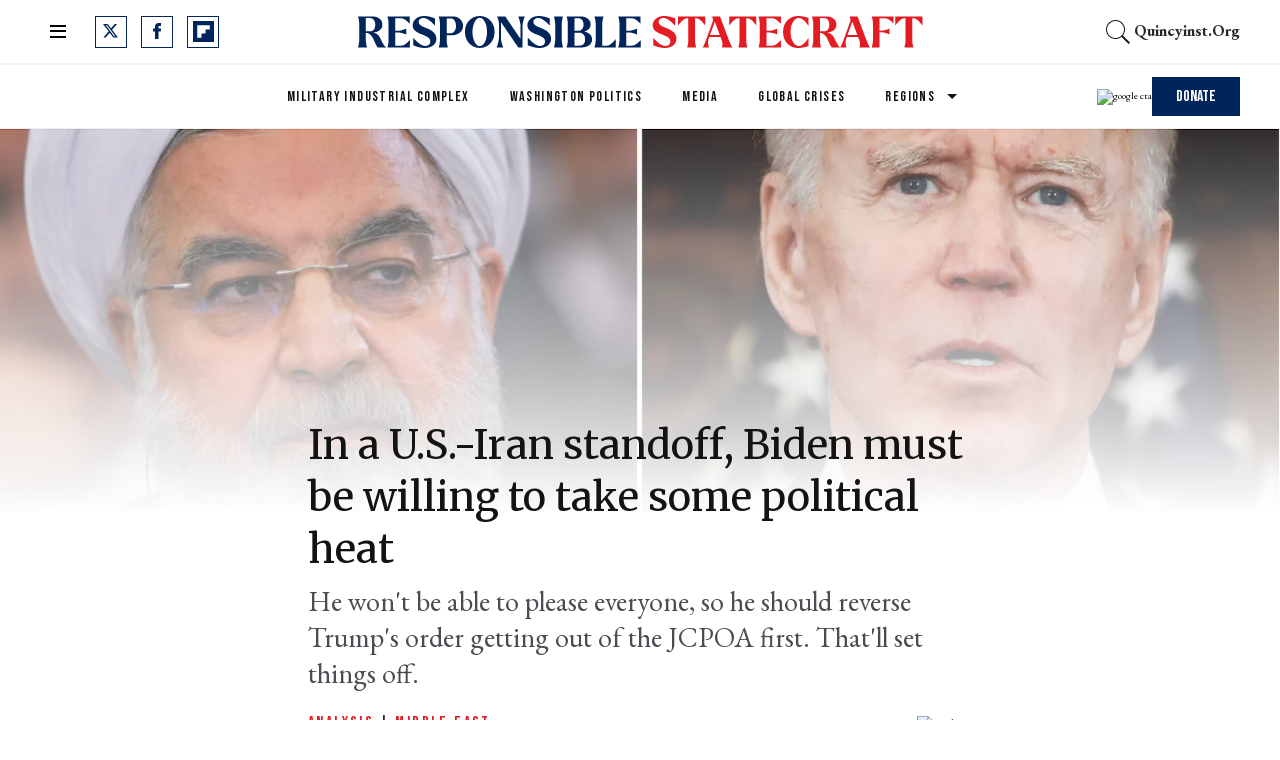

--- FILE ---
content_type: text/html; charset=utf-8
request_url: https://responsiblestatecraft.org/2021/02/09/in-a-u-s-iran-standoff-biden-must-be-willing-to-take-a-little-political-heat/
body_size: 106081
content:
<!DOCTYPE html><!-- Powered by RebelMouse. https://www.rebelmouse.com --><html lang="en"><head prefix="og: https://ogp.me/ns# article: https://ogp.me/ns/article#"><script type="application/ld+json">{"@context":"https://schema.org","@type":"BreadcrumbList","itemListElement":[{"@type":"ListItem","id":"https://responsiblestatecraft.org/regions/middle-east/","item":"https://responsiblestatecraft.org/regions/middle-east/","name":"Middle East","position":1},{"@type":"ListItem","id":"https://responsiblestatecraft.org/tag/iran-nuclear-deal","item":"https://responsiblestatecraft.org/tag/iran-nuclear-deal","name":"iran nuclear deal","position":2}]}</script><script type="application/ld+json">{"@context":"https://schema.org","@type":"NewsArticle","articleSection":"Middle East","author":{"@type":"Person","description":"Robert E. Hunter served as U.S. ambassador to NATO (1993-98) and on the National Security Council staff throughout the Carter administration, first as Director of West European Affairs and then as Director of Middle East Affairs.","identifier":"26284680","image":{"@type":"ImageObject","url":"https://responsiblestatecraft.org/media-library/eyJhbGciOiJIUzI1NiIsInR5cCI6IkpXVCJ9.eyJpbWFnZSI6Imh0dHBzOi8vYXNzZXRzLnJibC5tcy8zNDIxMzg4Ni9vcmlnaW4uanBnIiwiZXhwaXJlc19hdCI6MTgwODgwOTU4MX0.aZOW06ruwAXbk-SohtAuk2RMjm6vfsWLnjI9s1OLPrE/image.jpg?width=210"},"name":"Robert E. Hunter","url":"https://responsiblestatecraft.org/author/rhunter/"},"dateModified":"2023-07-06T13:15:20Z","datePublished":"2021-02-09T16:00:00Z","description":"He won't be able to please everyone, so he should reverse Trump's order getting out of the JCPOA first. That'll set things off.","headline":"In a U.S.-Iran standoff, Biden must be willing to take some political heat","image":[{"@type":"ImageObject","height":600,"url":"https://responsiblestatecraft.org/media-library/biden-rouhani.png?id=34282932&width=1200&height=600&coordinates=0%2C101%2C0%2C116","width":1200},{"@type":"ImageObject","height":1200,"url":"https://responsiblestatecraft.org/media-library/biden-rouhani.png?id=34282932&width=1200&height=1200&coordinates=0%2C0%2C436%2C0","width":1200},{"@type":"ImageObject","height":1500,"url":"https://responsiblestatecraft.org/media-library/biden-rouhani.png?id=34282932&width=2000&height=1500&coordinates=0%2C0%2C146%2C0","width":2000},{"@type":"ImageObject","height":700,"url":"https://responsiblestatecraft.org/media-library/biden-rouhani.png?id=34282932&width=1245&height=700&coordinates=0%2C61%2C0%2C76","width":1245}],"keywords":["sanctions","biden","iran","israel","nuclear deal","tehran","jcpoa","iran nuclear deal"],"mainEntityOfPage":{"@id":"https://responsiblestatecraft.org/2021/02/09/in-a-u-s-iran-standoff-biden-must-be-willing-to-take-a-little-political-heat/","@type":"WebPage"},"publisher":{"@type":"Organization","logo":{"@type":"ImageObject","url":"https://responsiblestatecraft.org/media-library/eyJhbGciOiJIUzI1NiIsInR5cCI6IkpXVCJ9.eyJpbWFnZSI6Imh0dHBzOi8vYXNzZXRzLnJibC5tcy8zNjE0NjUxMi9vcmlnaW4ucG5nIiwiZXhwaXJlc19hdCI6MTc4MjY0NDAzNH0.QP6lIxqOav8KZc_czh1ckSLG7M0UZ-ozg-pnRRmbZ5Y/image.png?width=210"},"name":"Responsible Statecraft"},"thumbnailUrl":"https://responsiblestatecraft.org/media-library/biden-rouhani.png?id=34282932&amp;width=210","url":"https://responsiblestatecraft.org/2021/02/09/in-a-u-s-iran-standoff-biden-must-be-willing-to-take-a-little-political-heat/"}</script><style>article, aside, details, figcaption, figure, footer, header, hgroup, nav, section{display:block;}[hidden]{display:none;}html{-webkit-text-size-adjust:100%;-ms-text-size-adjust:100%;}body{margin:0;}body, button, input, select, textarea{font-family:Tahoma, sans-serif;}::-moz-selection{background:#145a7c;color:#fff;text-shadow:none;}::selection{background:#145a7c;color:#fff;text-shadow:none;}:focus{outline:5px auto #2684b1;}a:hover, a:active{outline:0;}q:before, q:after{content:"";content:none;}sub, sup{font-size:75%;line-height:0;position:relative;vertical-align:baseline;}sup{top:-.5em;}ul, ol{margin:1em 0;padding:0 0 0 40px;}nav ul, nav ol{list-style:none;list-style-image:none;margin:0;padding:0;}img{border:0;-ms-interpolation-mode:bicubic;vertical-align:middle;}svg:not(:root){overflow:hidden;}form{margin:0;}label{cursor:pointer;}button, input{line-height:normal;}button, input[type="button"], input[type="reset"], input[type="submit"]{cursor:pointer;-webkit-appearance:button;}input[type="search"]::-webkit-search-decoration{-webkit-appearance:none;}button::-moz-focus-inner, input::-moz-focus-inner{border:0;padding:0;}input:invalid, textarea:invalid{background-color:#fccfcc;}.hidden{visibility:hidden;display:none !important;}.visuallyhidden.focusable:active, .visuallyhidden.focusable:focus{clip:auto;height:auto;margin:0;overflow:visible;position:static;width:auto;}.clearfix:before, .clearfix:after{content:"";}.clearfix:after{clear:both;}.clearfix{zoom:1;}html{font-size:10px;line-height:1.4;color:#282828;font-weight:normal;}body, button, input, select, textarea{color:#282828;}.col, body{font-size:1.6rem;line-height:1.4;}a{color:#000;text-decoration:none;}a:hover{color:#b4b4b4;}.with-primary-color{color:#000;}.with-primary-color:hover{color:#b4b4b4;}.js-tab, .js-keep-reading, .js-toggle{cursor:pointer;}button:focus, input[type="text"], input[type="email"]{outline:0;}audio, canvas, iframe, img, svg, video{vertical-align:middle;max-width:100%;}.main{background-color:#0000;position:relative;overflow:hidden;}.display-block{display:block;}.cover-all{position:absolute;width:100%;height:100%;}.fa{font-family:FontAwesome, fontawesome-mini !important;}.fa.fa-instagram{font-size:1.15em;}.fa-googleplus:before{content:"";}.post-partial, .overflow-visible{overflow:visible !important;}.js-expandable.expanded .js-expand, .js-expandable:not(.expanded) .js-contract{display:none;}.js-scroll-trigger{display:block;width:100%;}.color-inherit:hover, .color-inherit{color:inherit;}.js-appear-on-expand{transition:all .35s;height:0;overflow:hidden;opacity:0;}.content-container{display:none;}.logged-out-user .js-appear-on-expand{height:0;opacity:0;}.h1, .h2{margin:0;padding:0;font-size:1em;font-weight:normal;}.runner-spinner:before{content:"";display:block;padding-top:100%;}.js-hidden-panel{top:0;left:0;right:0;transition:all .3s;z-index:10;}.content{margin-left:auto;margin-right:auto;}.sm-mt-0:not(:empty):before, .sm-mt-1:not(:empty):before, .sm-mt-2:not(:empty):before, .sm-mb-0:not(:empty):after, .sm-mb-1:not(:empty):after, .sm-mb-2:not(:empty):after, .md-mt-0:not(:empty):before, .md-mt-1:not(:empty):before, .md-mt-2:not(:empty):before, .md-mb-0:not(:empty):after, .md-mb-1:not(:empty):after, .md-mb-2:not(:empty):after, .lg-mt-0:not(:empty):before, .lg-mt-1:not(:empty):before, .lg-mt-2:not(:empty):before, .lg-mb-0:not(:empty):after, .lg-mb-1:not(:empty):after, .lg-mb-2:not(:empty):after{content:"";display:block;overflow:hidden;}.sm-mt-0:not(:empty):before{margin-bottom:0;}.sm-mt-1:not(:empty):before{margin-bottom:-10px;}.sm-mt-1 > *{margin-top:10px;}.sm-mt-2:not(:empty):before{margin-bottom:-20px;}.sm-mb-0:not(:empty):after{margin-top:0;}.sm-mb-1:not(:empty):after{margin-top:-10px;}.sm-mb-1 > *{margin-bottom:10px;}.sm-mb-2:not(:empty):after{margin-top:-20px;}.sm-mb-2 > *{margin-bottom:20px;}@media (min-width: 768px){.md-mt-0:not(:empty):before{margin-bottom:0;}}@media (min-width: 768px){.md-mt-1:not(:empty):before{margin-bottom:-10px;}}@media (min-width: 768px){.md-mt-2:not(:empty):before{margin-bottom:-20px;}}@media (min-width: 768px){.md-mb-0:not(:empty):after{margin-top:0;}}@media (min-width: 768px){.md-mb-1:not(:empty):after{margin-top:-10px;}}@media (min-width: 768px){.md-mb-2:not(:empty):after{margin-top:-20px;}}@media (min-width: 1024px){.lg-mt-0:not(:empty):before{margin-bottom:0;}}@media (min-width: 1024px){.lg-mt-1:not(:empty):before{margin-bottom:-10px;}}@media (min-width: 1024px){.lg-mt-2:not(:empty):before{margin-bottom:-20px;}}@media (min-width: 1024px){.lg-mb-0:not(:empty):after{margin-top:0;}}@media (min-width: 1024px){.lg-mb-1:not(:empty):after{margin-top:-10px;}}@media (min-width: 1024px){.lg-mb-2:not(:empty):after{margin-top:-20px;}}.mb-2 > *{margin-bottom:20px;}.mb-2 > :last-child{margin-bottom:0;}.v-sep > *{margin-bottom:20px;}@media (min-width: 768px){.v-sep > *{margin-bottom:40px;}}.v-sep > :last-child{margin-bottom:0;}@media only screen and (min-width: 768px){.hide-tablet-and-desktop{display:none !important;}}@media only screen and (min-width: 1024px){.hide-desktop{display:none !important;}}.row.px10{margin-left:-10px;margin-right:-10px;}.row.px10 > .col{padding-left:10px;padding-right:10px;}.row.px20{margin-left:-20px;margin-right:-20px;}.row.px20 > .col{padding-left:20px;padding-right:20px;}.row{margin-left:auto;margin-right:auto;overflow:hidden;}.row:after{content:"";display:table;clear:both;}.row:not(:empty){margin-bottom:-20px;}.col{margin-bottom:20px;}@media (min-width: 768px){.col{margin-bottom:40px;}}@media (min-width: 768px){.row:not(:empty){margin-bottom:-40px;}}.row .col{float:left;box-sizing:border-box;}.row .col.s12{width:100%;}@media only screen and (min-width: 768px){.row .col.m12{width:100%;}}@media only screen and (min-width: 1024px){.row .col.l3{width:25%;}}@media only screen and (min-width: 1024px){.row .col.l6{width:50%;}}@media only screen and (min-width: 1024px){.row .col.l9{width:75%;}}.widget{position:relative;box-sizing:border-box;}.widget:hover .widget__headline a{color:#b4b4b4;}.widget__headline{color:#282828;}.widget__headline-text{font-family:inherit;color:inherit;word-break:break-word;}.image, .widget__image{background-position:center;background-repeat:no-repeat;background-size:cover;display:block;z-index:0;}.widget__product-buy-btn:hover{color:#fff;}.rebellt-item.parallax.has-description:before, .rebellt-item.parallax.has-description:after{content:"";display:block;padding-bottom:100%;}.rebellt-item.parallax.has-description.is--mobile:before, .rebellt-item.parallax.has-description.is--mobile:after{padding-bottom:90vh;}.rebellt-ecommerce--btn:hover{color:#fff;}.rebelbar.skin-simple .rebelbar__menu-toggle:hover{color:#b4b4b4;}.rebelbar.skin-simple .rebelbar__section-link:hover{color:#b4b4b4;}.menu-global{display:none;width:100%;position:fixed;z-index:3;color:#fff;background-color:#1a1a1a;height:100%;font-size:1.8rem;overflow-y:auto;overflow-x:hidden;line-height:1.6em;}@media (min-width: 768px){.menu-global{display:block;max-width:320px;top:0;-webkit-transform:translate(-320px);transform:translate(-320px);transform:translate3d(-320px, 0, 0);}}@media (min-width: 768px){.menu-global, .all-content-wrapper{transition:transform .2s cubic-bezier(.2, .3, .25, .9);}}.menu-overlay{position:fixed;top:-100%;left:0;height:0;width:100%;cursor:pointer;visibility:hidden;opacity:0;transition:opacity .2s;}.rm-embed-container.rm-embed-tiktok blockquote > section:before{content:"";display:block;width:100%;height:300px;border-radius:8px;}.logo__image, .image-element__img, .rm-lazyloadable-image{max-width:100%;height:auto;}.logo__image, .image-element__img{width:auto;}.sharebar a:hover{text-decoration:none;color:#fff;}.sharebar.with-first-button-caption:not(.enable-panel) .share:first-child:after{content:"Share";padding-left:5px;vertical-align:middle;}.share-media-panel-pinit_share:hover{opacity:.9;}@media (min-width: 768px){.sharebar.with-first-button-caption:not(.enable-panel) .share:first-child:after{content:"Share this story";padding-left:10px;vertical-align:middle;text-transform:uppercase;}}.action-btn:hover{color:#b4b4b4;border:2px solid #b4b4b4;border-color:#b4b4b4;}.module-headline__text{font-weight:700;}@media (min-width: 768px){.module-headline__text{font-size:3.6rem;}}.search-form__text-input:focus, .search-form__submit:focus{border:0;-webkit-box-shadow:none;-moz-box-shadow:none;box-shadow:none;outline:0;}.search-widget{position:relative;}.search-widget__input, .search-widget__submit{border:none;padding:0;margin:0;color:#282828;background:none;font-size:inherit;line-height:inherit;}.social-links__link{display:inline-block;line-height:0;text-align:center;position:relative;vertical-align:middle;color:#fff;}.social-links__link:hover{color:#fff;}.social-links__link > span{position:absolute;top:0;left:0;right:0;bottom:0;margin:auto;height:1em;}.subscription-widget .social-links__link:hover{color:#b4b4b4;border-color:#b4b4b4;background:none;}.newsletter-element__submit:hover{opacity:.9;}.rm-breadcrumb__list{margin:0;padding:0;}.rm-breadcrumb__item{list-style-type:none;display:inline;}.rm-breadcrumb__item:last-child .rm-breadcrumb__link, .rm-breadcrumb__link.disabled{pointer-events:none;color:inherit;}.social-tab-i .share-fb:after, .social-tab-i .share-tw:after{content:none;}.social-tab-i .icons-share.fb:before{content:"";}.social-tab-i .icons-share.tw:before{content:"";}.social-tab-i .icons-share.pt:before{content:"";}.social-tab-i .icons-share.tl:before{content:"";}.social-tab-i .icons-share.em:before{content:"";}.social-tab-i .icons-share.sprite-shares-close:before{content:"";}.social-tab-i .icons-share.sprite-shares-share:before{content:"";}@media only screen and (min-width: 769px){.share-tab-img:hover .social-tab-i{display:block;}}.accesibility-hidden{border:0;clip:rect(1px 1px 1px 1px);clip:rect(1px, 1px, 1px, 1px);height:1px;margin:-1px;overflow:hidden;padding:0;position:absolute;width:1px;background:#000;color:#fff;}.posts-custom .posts-wrapper:after{content:"";display:block;margin-bottom:-20px;}.posts-custom .widget{margin-bottom:20px;width:100%;}.posts-custom .widget__headline, .posts-custom .social-date{display:block;}.posts-custom .social-date{color:#a4a2a0;font-size:1.4rem;}.posts-custom[data-attr-layout_headline] .widget{vertical-align:top;}.posts-custom[data-attr-layout_headline="top"] .widget{vertical-align:bottom;}.posts-custom .posts-wrapper{margin-left:0;margin-right:0;}.posts-custom .widget{display:inline-block;}.posts-custom article{margin:0;box-sizing:border-box;font-size:1.6rem;line-height:1.4;}.posts-custom .widget__headline{word-wrap:break-word;}.posts-custom .widget__section{display:block;}.posts-custom .widget__head{position:relative;}.posts-custom .widget__subheadline *{display:inline;}.posts-custom .main-author__avatar, .posts-custom .social-author__avatar{float:left;border-radius:50%;margin-right:8px;height:30px;width:30px;min-width:30px;overflow:hidden;position:relative;}.posts-custom .main-author__name, .posts-custom .social-author__name{color:#1f1f1f;font-size:1.4rem;font-weight:700;line-height:1.4;display:inline;overflow:hidden;text-overflow:ellipsis;white-space:nowrap;position:relative;}.posts-custom .main-author__name:hover, .posts-custom .social-author__name:hover, .posts-custom .main-author__social-name:hover, .posts-custom .social-author__social-name:hover{color:#b4b4b4;}.posts-custom[data-attr-layout_carousel] .posts-wrapper:after{margin-bottom:0 !important;}.posts-custom .slick-arrow:before{position:absolute;left:0;right:0;width:13px;bottom:0;top:0;margin:auto;height:16px;}.posts-custom .slick-arrow:hover{background:#b4b4b4;opacity:1;}.posts-custom .slick-dots .slick-active button, .posts-custom .slick-dots button:hover{background:#b4b4b4;}.posts-custom{;}.posts-custom a{word-wrap:break-word;}.posts-custom .widget__shares{margin-left:-10px;margin-right:-10px;font-size:0;}.posts-custom .widget__shares .share{display:inline-block;padding:5px;line-height:0;width:25px;height:25px;border-radius:50%;margin:0 10px;font-size:1.5rem;text-align:center;position:relative;vertical-align:middle;color:#fff;}.posts-custom .widget__shares .share:hover{color:#fff;}.posts-custom .widget__shares i{position:absolute;top:0;left:0;right:0;bottom:0;margin:auto;height:1em;}.infinite-scroll-wrapper:not(.rm-loading){width:1px;height:1px;}.widget__shares button.share, .social-tab-buttons button.share{box-sizing:content-box;}.post-splash-custom .widget__shares .share:hover{color:#fff;}.post-authors__fb-like[fb-xfbml-state="rendered"]:before{content:"Like us on Facebook";line-height:20px;display:inline-block;vertical-align:middle;margin-right:15px;}.post-pager{display:table;width:100%;}.post-pager__btn:hover{background:#b4b4b4;color:#fff;}.post-pager__btn:hover .fa{padding:0 5px;}.list{display:block;padding:0;}.list__item{display:inline-block;padding:1em;}.widget__head .rm-lazyloadable-image{width:100%;}.share-plus:hover{background-color:#aaa;}.share-facebook, .share-fb{background-color:#1777f2;}.share-facebook:hover, .share-fb:hover{background-color:#318bff;}.share-twitter, .share-tw{background-color:#50abf1;}.share-twitter:hover, .share-tw:hover{background-color:#00a8e5;}.share-apple:hover{background-color:#333;}.share-linkedin{;}.share-linkedin:hover{background:#006da8;}.share-pinterest:hover{background:#bb2020;}.share-googleplus:hover{background-color:#c73c26;}.share-reddit{background-color:#ff4300;}.share-email{background-color:#5e7286;}.share-email:hover{background:#48596b;}.share-tumblr:hover{background-color:#243c53;}.share-sms:hover{background-color:#fd7e14;}.share-instagram{background-color:#3f729b;}.share-instagram:hover{background-color:#4b88b9;}.share-youtube:hover{background-color:#ea2524;}.share-linkedin{background-color:#0077b5;}.share-linkedin:hover{background-color:#005d8e;}.share-slack:hover{background-color:#0077b5;}.share-openid:hover{background-color:#e6881c;}@font-face {font-family: Merriweather;font-weight: 400;font-style: normal;font-display: swap;unicode-range: U+100-2AF, U+304, U+308, U+329, U+1E00-1E9F, U+1EF2-1EFF, U+2020, U+20A0-20AB, U+20AD-20CF, U+2113, U+2C60-2C7F, U+A720-A7FF;src: url("https://fonts.gstatic.com/s/merriweather/v30/u-440qyriQwlOrhSvowK_l5-ciZMdeX3rsHo.woff2") format("woff2");}@font-face {font-family: Bebas Neue;font-weight: 400;font-style: normal;font-display: swap;unicode-range: U+100-2AF, U+304, U+308, U+329, U+1E00-1E9F, U+1EF2-1EFF, U+2020, U+20A0-20AB, U+20AD-20CF, U+2113, U+2C60-2C7F, U+A720-A7FF;src: url("https://fonts.gstatic.com/s/bebasneue/v10/JTUSjIg69CK48gW7PXoo9WdhyyTh89ZNpQ.woff2") format("woff2");}:root{--primary-color:#00255b;--secondary-color:#e31b23;--divider-color:#f0f0f0;--newsletter-background-color:#f8fafc;--white:#fff;--primary-font-color:#131313;--secondary-font-color:#4b4c52;--tertiary-font-color:#83899f;--text-font-color:#000;--font-color-on-colored-items:#fff;--links-color:var(--primary-color);--links-hover-color:var(--secondary-color);--text-font-size:22px;--headline-font-size-extra-large:48px;--headline-font-size-large:40px;--headline-font-size-regular:36px;--headline-font-size-small:24px;--headline-font-size-extra-small:20px;--subheadline-font-size-extra-large:28px;--postpage-nextup-title-size:28px;--article-h3-font-size:25px;--author-date-font-size:15px;--labels-font-size:14px;--caption-font-size:12px;--credits-font-size:12px;--button-font-size-large:16px;--button-font-size-regular:14px;--button-font-size-small:12px;--button-font-size-extra-small:12px;--navbar-menu-items-font-size:14px;--navbar-secondary-menu-items-font-size:12px;--foooter-links-font-size:14px;--breadcrumb-font-size:14px;--primary-line-height:130%;--secondary-line-height:100%;--headline-font-weight:400;--subheadline-font-weight:400;--regular-text-font-weight:400;--author-date-font-weight:700;--labels-font-weight:400;--caption-font-weight:400;--credits-font-weight:400;--button-font-weight:400;--navbar-menu-items-font-weight:400;--foooter-links-font-weight:400;--breadcrumb-font-weight:500;--primary-font-family:"Merriweather", serif;--secondary-font-family:"Bebas Neue", sans-serif;--text-font-family:"EB Garamond", serif;--vertical-spacing-between-modules-mobile:24px;--vertical-spacing-between-modules-desktop:32px;--horizontal-spacing-between-columns:32px;--vertical-spacing-between-module-items:24px;--horizontal-spacing-between-module-items:24px;--vertical-spacing-between-post-items:12px;--horizontal-spacing-between-post-items:32px;--divider-color:#f0f0f0;--regular-container-width:664px;--middle-container-width:1012px;--large-container-width:1440px;--container-min-padding:15px;--splash-post-mobile-adjustment-margin:-15px;--links-hover-style:underline;--cta-background-color:var(--primary-color);--cta-font-color:(--text-color-on-colored-items);--headline-font-color:var(--primary-font-color);--module-headline-font-color:var(--primary-font-color);--cards-headline-font-size:var(--headline-font-size-regular);--cards-headline-line-height:var(--primary-line-height);--cards-headline-font-family:var(--primary-font-family);--cards-subheadline-size:var(--headline-font-size-extra-small);--cards-subheadline-line-height:var(--secondary-line-height);--cards-subheadline-font-family:var(--text-font-family);--cards-label-font-family:var(--secondary-font-family);--cards-label-font-size:var(--labels-font-size);--cards-vertical-spacing:var(--vertical-spacing-between-module-items);--cards-horizontal-spacing:var(--horizontal-spacing-between-module-items);--cards-author-date-font-size:var(--author-date-font-size);--cards-author-date-font-family:var(--secondary-font-family);}.main, .row{overflow:initial;}.clearfix:before, .clearfix:after{display:none;}body *{box-sizing:border-box;}button{padding:0;margin:0;border:0;background:none;}.js-hidden-panel{position:sticky;}.sm-mb-2:not(:empty):after, .row:not(:empty), .col, .sm-mb-1 > *, .sm-mt-1:not(:empty):before, .sm-mb-1:not(:empty):after, .posts-custom .posts-wrapper:after, .mb-2 > *, .v-sep > *, .sm-mb-2 > *{margin-bottom:0;margin-top:0;}.sm-mb-2:not(:empty):after, .sm-mt-1:not(:empty):before, .sm-mb-1:not(:empty):after, .posts-custom .posts-wrapper:after, .sm-mb-2:not(:empty):after, .sm-mt-1:not(:empty):before, .sm-mb-1:not(:empty):after, .posts-custom .posts-wrapper:after{display:none;}.sm-mb-2:not(:empty):after, .row:not(:empty), .col, .sm-mb-1 > *, .sm-mt-1:not(:empty):before, .sm-mb-1:not(:empty):after, .posts-custom .posts-wrapper:after, .mb-2 > *, .sm-mt-1 > *{margin-top:0;margin-bottom:0;}.posts-custom:before, .posts-custom:after, .posts-wrapper:after, .posts-wrapper:before, .posts-custom article:before, .posts-custom article:not(:empty):after, .posts-custom article > .row:after, .posts-custom article > .row:before, .posts-custom .widget__body:after, .posts-custom .widget__body:before, .posts-custom .widget.col:after, .sm-mb-1:not(:empty):after, .row:after{display:none;}.posts-custom .widget, .posts-custom .widget .col, .posts-custom .widget__body, .posts-custom .widget__headline, .posts-custom .widget__head{margin:0;padding:0;}.widget > article .row{overflow:visible;margin:0;}.widget .row .col{float:none;margin:0;}.list{margin-left:0;margin-right:0;}.social-links__link{padding:0;height:32px;width:32px;background:var(--primary-color);font-size:18px;margin:0 14px 0 0;border-radius:0;}a.social-links__link:hover{background:var(--primary-color);}.posts-custom .widget__shares a:hover, .posts-custom .widget__shares .share:hover, .share-buttons .social-tab-i .icons-share:hover{;}h1, h2, h3, h4, h5, h6, .module-headline__text{font-weight:var(--headline-font-weight);}a, .btn, input, button{transition:all .1s;}a:hover{text-decoration:var(--links-hover-style);}p{margin:0 0 1em;}p:last-child{margin:0;}body{font-family:var(--text-font-family);color:var(--text-color);font-size:var(--text-size);line-height:var(--primary-line-height);}.subscribe-form, .newsletter-form{position:relative;}span.error{position:absolute;z-index:10000;top:3px;background-color:#fccfcd;border:1px solid red;padding:5px 10px;opacity:0;transition:opacity .5s;right:140px;}.posts-custom .widget .social-author{font-size:0;}.posts-custom .social-author .social-author__name:before{content:", ";display:inline;margin:0;color:var(--primary-color);}.posts-custom .social-author .social-author__name:hover{text-decoration:none;}.posts-custom .social-author .social-author__name:last-child:before{content:" and ";color:var(--primary-color);display:inline;margin:0;text-decoration:none;}.posts-custom .social-author .social-author__name:first-of-type:before{display:none;}.current-post__post-body_bottom-author .social-author a.social-author__name:before{display:none;}.container{width:100%;padding:0 24px;}.container.wide{max-width:var(--large-container-width);}@media (min-width: 768px){.container{max-width:var(--regular-container-width);margin:0 auto;padding:0 var(--container-min-padding);box-sizing:border-box;}}@media (min-width: 1280px){.container{padding:0 40px;}}.module-headline__text{font-size:var(--headline-font-size-large);color:var(--module-headline-font-color);text-transform:none;margin-bottom:var(--vertical-spacing-between-module-items);}@media (min-width: 1024px){.module-headline__text{font-size:var(--headline-font-size-large);}}.widget__show-more{text-align:center;margin-top:24px;}button.newsletter-form__submit, .widget__show-more span, .btn.button-load-more, .btn-wrapppr > .text-element, .highlight-wrapper .body-description a{font-family:var(--secondary-font-family);font-size:var(--button-font-size-large);font-weight:var(--button-font-weight);background:var(--secondary-color);padding:10px 24px;line-height:var(--primary-line-height);height:41px;color:#fff;border:0;}button.newsletter-form__submit:after, .arrow-right .text-element:after, .widget__show-more span:after, .subscribe-form__submit:after, .search-page button:after, .highlight-wrapper .body-description a:after{content:"";margin-left:10px;background-image:url("[data-uri]");background-position:0;display:inline-block;width:11px;aspect-ratio:1 / 1;transition:all .3s;}button.newsletter-form__submit:hover:after, .arrow-right .text-element:hover:after, .widget__show-more span:hover:after, .subscribe-form__submit:hover:after, .search-page button:hover:after, .highlight-wrapper .body-description a:hover:after{background-position:11px;}span.show-less:after{transform:rotate(180deg);}.posts-custom .widget__shares a, .posts-custom .widget__shares .share{background-color:var(--primary-color);border-radius:0;width:32px;height:32px;margin:0 8px;}.posts-custom .widget__shares button.share{box-sizing:border-box;}.posts-custom .widget__shares a:hover, .posts-custom .widget__shares .share:hover, .share-buttons .social-tab-i .icons-share:hover{background:var(--links-hover-color);}.share-buttons .social-tab-i .icons-share:hover:before{filter:none;}.posts-custom .widget__shares i{display:inline-flex;justify-content:center;align-items:center;}.posts-custom .icons-share:before, .posts-custom .widget__shares i:before{content:"";width:33px;aspect-ratio:1 / 1;background-position:center;}.social-tab-i.social-tab-i .icons-share:before{content:"";filter:invert(48%) sepia(79%) saturate(1776%) hue-rotate(190deg) brightness(46%) contrast(119%);display:block;}.share-copy-link .icons-share:before{background-image:url("[data-uri]");}.author-socials__tw, .fa-twitter:before, .social-tab-i .icons-share.tw:before{background-image:url("data:image/svg+xml,%3Csvg xmlns='http://www.w3.org/2000/svg' width='15' height='14' viewBox='0 0 15 14' fill='none'%3E%3Cpath d='M11.8134 0H14.1135L9.08844 5.74329L15 13.5586H10.3706L6.74524 8.81866L2.597 13.5586H0.295508L5.67028 7.41552L0 0H4.74551L8.02253 4.3325L11.812 0H11.8134ZM11.0061 12.1819H12.2806L4.05368 1.30441H2.686L11.0061 12.1819Z' fill='white'/%3E%3C/svg%3E");background-repeat:no-repeat;content:" " !important;}.author-socials__fb, .fa-facebook:before, .social-tab-i .icons-share.fb:before{background-image:url("data:image/svg+xml,%3Csvg xmlns='http://www.w3.org/2000/svg' width='9' height='16' viewBox='0 0 9 16' fill='none'%3E%3Cpath d='M0.258065 8.5216H2.01192V15.7419C2.01192 15.8845 2.12743 16 2.26999 16H5.24372C5.38627 16 5.50178 15.8845 5.50178 15.7419V8.55561H7.51799C7.64908 8.55561 7.75938 8.45724 7.77435 8.32702L8.08057 5.66885C8.08898 5.59572 8.06581 5.52248 8.01688 5.46761C7.9679 5.4127 7.89781 5.38126 7.82426 5.38126H5.50188V3.71499C5.50188 3.2127 5.77234 2.95799 6.30581 2.95799C6.38183 2.95799 7.82426 2.95799 7.82426 2.95799C7.96681 2.95799 8.08232 2.84243 8.08232 2.69992V0.259974C8.08232 0.117419 7.96681 0.00190968 7.82426 0.00190968H5.73161C5.71685 0.0011871 5.68408 0 5.63577 0C5.27267 0 4.01058 0.0712774 3.01363 0.988439C1.90901 2.0048 2.06255 3.22173 2.09925 3.43272V5.38121H0.258065C0.11551 5.38121 0 5.49672 0 5.63928V8.26348C0 8.40604 0.11551 8.5216 0.258065 8.5216Z' fill='white'/%3E%3C/svg%3E");background-repeat:no-repeat;}.author-socials__rd, .fa-reddit-alien:before, .social-tab-i .icons-share.rd:before{background-image:url("data:image/svg+xml,%3Csvg xmlns='http://www.w3.org/2000/svg' width='20' height='16' viewBox='0 0 20 16' fill='none'%3E%3Cpath d='M20 7.38465C20 6.02711 18.8836 4.92312 17.5109 4.92312C16.962 4.92312 16.4406 5.10035 16.0149 5.42158C14.626 4.46774 12.8065 3.89912 10.8712 3.75512L11.9154 1.33298L14.9533 2.03451C15.0504 2.96374 15.837 3.69235 16.8015 3.69235C17.8307 3.69235 18.6683 2.86405 18.6683 1.84621C18.6683 0.828365 17.8307 6.04088e-05 16.8015 6.04088e-05C16.1493 6.04088e-05 15.5756 0.333597 15.2421 0.83698L11.6914 0.0160604C11.3902 -0.0516317 11.0952 0.0997524 10.9757 0.374213L9.53205 3.72189C7.44244 3.79328 5.45115 4.37543 3.94773 5.38958C3.53827 5.08927 3.03049 4.92312 2.48911 4.92312C1.11637 4.92312 0 6.02711 0 7.38465C0 8.28434 0.496578 9.09787 1.25825 9.5151C1.24829 9.62341 1.24456 9.73418 1.24456 9.84618C1.24456 13.2394 5.15246 16 9.95644 16C14.7592 16 18.6683 13.2394 18.6683 9.84618C18.6683 9.75018 18.6646 9.65541 18.6584 9.56064C19.4698 9.15203 20 8.3188 20 7.38465ZM16.8015 1.23083C17.1437 1.23083 17.4238 1.50652 17.4238 1.84621C17.4238 2.1859 17.1437 2.46159 16.8015 2.46159C16.4592 2.46159 16.1792 2.1859 16.1792 1.84621C16.1792 1.50652 16.4592 1.23083 16.8015 1.23083ZM5.6005 9.23079C5.6005 8.55264 6.1593 8.00003 6.84505 8.00003C7.5308 8.00003 8.08961 8.55264 8.08961 9.23079C8.08961 9.91018 7.5308 10.4616 6.84505 10.4616C6.1593 10.4616 5.6005 9.91018 5.6005 9.23079ZM12.8301 13.3132C11.9714 13.9274 10.9633 14.2351 9.95644 14.2351C8.9496 14.2351 7.94151 13.9274 7.08276 13.3132C6.80398 13.1139 6.74176 12.7286 6.94337 12.4542C7.14499 12.1797 7.53454 12.1182 7.81207 12.3163C9.09521 13.2332 10.8177 13.2357 12.1008 12.3163C12.3783 12.1182 12.7666 12.1772 12.9695 12.4542C13.1711 12.7299 13.1077 13.1139 12.8301 13.3132ZM13.0678 10.4616C12.3808 10.4616 11.8233 9.91018 11.8233 9.23079C11.8233 8.55264 12.3808 8.00003 13.0678 8.00003C13.7548 8.00003 14.3124 8.55264 14.3124 9.23079C14.3124 9.91018 13.7548 10.4616 13.0678 10.4616Z' fill='white'/%3E%3C/svg%3E");background-repeat:no-repeat;}.author-socials__em, .fa-envelope:before, .social-tab-i .icons-share.em:before{background-image:url("data:image/svg+xml,%3Csvg xmlns='http://www.w3.org/2000/svg' width='16' height='12' viewBox='0 0 16 12' fill='none'%3E%3Cpath fill-rule='evenodd' clip-rule='evenodd' d='M15.2578 0.0375698L7.99998 5.11803L0.742188 0.0375698C0.824434 0.0130618 0.910846 0 0.999982 0H15C15.0891 0 15.1755 0.0130618 15.2578 0.0375698ZM16 2.08203V10.0801C16 10.6986 15.5523 11.2001 15 11.2001H1C0.447715 11.2001 0 10.6986 0 10.0801V2.08203L7.43649 7.28758C7.77773 7.52644 8.22227 7.52644 8.56351 7.28758L16 2.08203Z' fill='white'/%3E%3C/svg%3E");background-repeat:no-repeat;}.author-socials__yt:hover{background-image:url("[data-uri]");}.btn:active, .btn-wrapppr > .text-element:active, button.newsletter-form__submit:active, .highlight-wrapper .body-description a:active, .widget__show-more span:active, .btn.button-load-more:active, .search-page button:active{background-color:var(--primary-color);text-decoration:none;}.btn a:active, .btn-wrapppr > .text-element a:active{text-decoration:none;}.btn:active svg{fill:var(--cta-background-color);}@media (min-width: 768px){.btn:hover, .btn-wrapppr > .text-element:hover, button.newsletter-form__submit:hover, .highlight-wrapper .body-description a:hover, .widget__show-more span:hover, .btn.button-load-more:hover, .search-page button:hover, .highlight-wrapper .body-description a:hover{background-color:var(--primary-color);text-decoration:none;}}@media (min-width: 768px){.btn a:hover, .btn-wrapppr > .text-element a:hover{text-decoration:none;}}@media (min-width: 768px){.btn:hover svg{fill:var(--cta-background-color);}}.arrow-right .text-element:after{content:"";width:10px;display:inline-block;height:10px;margin-left:10px;background:url("data:image/svg+xml,<svg%20xmlns=\"http://www.w3.org/2000/svg\"%20width=\"12\"%20height=\"11\"%20viewBox=\"0%200%2012%2011\"%20fill=\"none\"><path%20d=\"M6.00001%200.165955L5.1159%201.0472L8.61473%204.54095H0.983765V5.79095H8.61473L5.1159%209.28471L6.00001%2010.166L11.0163%205.16595L6.00001%200.165955Z\"%20fill=\"white\"/></svg>") center;}.rm-breadcrumb{padding:0;font-size:var(--breadcrumb-font-size);line-height:var(--primary-line-height);height:1.07em;color:var(--primary-color);font-weight:var(--breadcrumb-font-weight);position:relative;z-index:1;margin:32px 0 16px;}.rm-breadcrumb__link{color:var(--links-color);font-weight:var(--breadcrumb-font-weight);text-transform:capitalize;}.rm-breadcrumb__separator{display:inline-block;vertical-align:text-bottom;margin:0 4px 0 5px;}span.rm-breadcrumb__separator:after{content:"";background-image:url("[data-uri]");display:inline-block;width:4px;height:8px;background-repeat:no-repeat;}@media (min-width: 768px){.rm-breadcrumb{display:block;}}.video-section__post .widget__head:before{content:"";background-image:url("[data-uri]");position:absolute;left:0;right:0;top:0;bottom:0;background-repeat:no-repeat;background-position:center;background-color:#00000080;pointer-events:none;}.video-section__post .widget__head:hover:before{background-color:#0000004d;}.widget__headline{;}.widget.widget .widget__section, .post-tags-primary-link.post-tags-primary-link{font-size:var(--button-font-size-large);line-height:var(--primary-line-height);color:var(--secondary-color);letter-spacing:2.4px;position:relative;margin-bottom:8px;border:none;}.hidden.rm-loading:before{content:"";display:block;width:30px;height:30px;border:4px solid var(--primary-font-color);visibility:visible;border-radius:50%;border-right-color:#0000;margin:0 auto;-webkit-animation:spinner-border .75s linear infinite;animation:spinner-border .75s linear infinite;}.posts-custom .posts-wrapper{font-size:inherit;line-height:var(--primary-line-height);font-size:var(--text-font-size);display:grid;grid-row-gap:var(--vertical-spacing-between-module-items);grid-column-gap:var(--horizontal-spacing-between-module-items);}.posts-custom .widget__body{display:flex;flex-wrap:wrap;margin:0;}.posts-custom .widget__body > :not(:last-child){margin-bottom:var(--vertical-spacing-between-post-items);}.posts-custom .widget__headline{width:100%;font-size:var(--cards-headline-font-size);font-family:var(--cards-headline-font-family);line-height:var(--cards-headline-line-height);font-weight:var(--headline-font-weight);color:var(--headline-font-color);}.posts-custom .widget__subheadline{width:100%;font-size:var(--cards-subheadline-size);font-family:var(--cards-subheadline-font-family);line-height:var(--cards-subheadline-line-height);color:var(--tertiary-font-color);font-weight:var(--subheadline-font-weight);}.posts-custom .widget__subheadline *{font-weight:var(--subheadline-font-weight);font-size:var(--headline-font-size-small);line-height:var(--primary-line-height);}.widget .widget__section, .post-tags-primary-link{font-family:var(--cards-label-font-family);font-weight:var(--labels-font-weight);font-size:var(--cards-label-font-size);line-height:var(--secondary-line-height);color:var(--primary-color);text-transform:uppercase;border-bottom:2px solid var(--primary-color);}.posts-custom .social-author__avatar{display:none;height:30px;width:30px;margin-right:10px;}.posts-custom .social-author, .posts-custom .social-date{display:block;color:var(--secondary-font-color);margin:0;line-height:var(--secondary-line-height);}.posts-custom .widget .social-author, .posts-custom .widget .social-date{width:100%;margin:0;}.posts-custom .widget .social-author{;}.posts-custom .social-author__name, .posts-custom .social-date{font-size:var(--author-date-font-size);font-family:var(--text-font-family);text-transform:uppercase;font-weight:var(--author-date-font-weight);line-height:var(--primary-line-height);}.posts-custom .social-author__name{color:var(--primary-color);white-space:inherit;}.posts-custom .social-author + .social-date .social-date__text:before{display:inline-flex;padding:0 17px 0 18px;}.photo-credit, .photo-caption{margin:0;padding:0;color:var(--secondary-font-color);display:inline;font-size:var(--caption-font-size);line-height:var(--secondary-line-height);}.photo-caption:after{content:" ";}.photo-credit{font-size:var(--credits-font-size);}.widget .body-description blockquote:before, .article.article .body-description blockquote:before{content:"";position:absolute;top:20px;left:50%;margin-left:-15px;width:32px;height:23px;background-image:url("[data-uri]");}a:hover, .widget:hover .widget__headline a, .navbar__menu_item.navbar__menu_item:hover a{color:var(--links-color);text-decoration:none;}.body-description a:hover, .posts-custom .main-author__name:hover, .posts-custom .social-author__name:hover, .posts-custom .main-author__social-name:hover, .posts-custom .social-author__social-name:hover{color:var(--links-hover-color);text-decoration:revert;}@media (min-width: 768px){.large_headline .posts-custom .widget__headline{font-size:var(--headline-font-size-large);}}.newsletter{padding:24px;background-color:#f0f0f0;font-family:var(--text-font-family);margin:32px 0;}#mc_embed_signup_scroll{position:relative;}h2.newsletter-headline__name{font-family:var(--secondary-font-family);margin:0 0 32px;border-bottom:1px solid var(--secondary-color);padding-bottom:6px;font-size:var(--headline-font-size-regular);line-height:var(--secondary-line-height);}.newsletter-form{display:flex;justify-content:space-between;}input#newsletter-email, input#mce-EMAIL{padding:8px 16px;font-size:var(--button-font-size-regular);font-family:inherit;height:41px;border:0;width:calc(100% - 137px);}p.newsletter-headline__info{;}.main .js-hidden-panel{position:sticky;transition:all;}.topbar{background:#fff;}.topbar_elements_wrap{display:flex;align-items:center;justify-content:space-between;height:58px;}.topbar_row_2{display:none;}.hamburger__toggle{width:36px;height:36px;display:flex;align-items:center;justify-content:center;flex-wrap:wrap;padding:10px;}.hamburger__toggle span{content:"";display:inline-flex;background:#000;height:2px;width:18px;}.search_toggle{width:32px;height:32px;background:url("https://tmplrunner.rebelmouse.dev/media-library/eyJhbGciOiJIUzI1NiIsInR5cCI6IkpXVCJ9.eyJpbWFnZSI6Imh0dHBzOi8vYXNzZXRzLnJibC5tcy8zMzgwMTEwMy9vcmlnaW4ucG5nIiwiZXhwaXJlc19hdCI6MTczODQ2NDc4OH0.pXAUdcTAzSgtILUWB6K2jXr5s_hCcPcT4oNaDpksut0/image.png?width=64&height=64") center no-repeat;background-size:contain;}.site-title{line-height:0;position:absolute;margin:0 auto;left:0;right:0;width:fit-content;}.site-logo{height:20px;width:auto;}.navbar{display:inline-flex;}.horisontal-rule{background:#f0f0f0;height:2px;width:100%;}.horisontal-rule:last-child{height:1px;}.hamburger .module-headline{border:0;padding:0;margin:0 0 12px;}@media (min-width: 1024px){.topbar_row_2, .site-logo{transition:all .3s;}}@media (min-width: 1024px){.topbar_row_1{position:relative;z-index:10;background-color:#fff;}}@media (min-width: 1024px){.topbar_row_2{position:relative;z-index:9;}}@media (min-width: 1024px){.topbar_elements_wrap{align-items:center;justify-content:space-between;grid-column-gap:var(--horizontal-spacing-between-module-items);height:63px;}}@media (min-width: 1024px){.site-logo{height:32px;}}@media (min-width: 1024px){.navbar{flex-grow:1;}}@media (min-width: 1024px){.topbar_row_2{display:flex;}}@media (max-width: 1023px){.topbar__right .btn, .navbar{display:none;}}.topbar_elements_wrap .social-links-wrapper{position:absolute;left:95px;}.topbar_elements_wrap .social-links__link{padding:0;height:32px;width:32px;background:#fff;font-size:18px;margin:0 14px 0 0;border-radius:0;border:1px solid var(--primary-color);}.topbar_elements_wrap .social-links__link .fa-twitter:before{content:"";background-position:center;background-size:cover;width:15px;height:14px;display:block;text-align:center;margin-left:7px;margin-top:1px;background-image:url("data:image/svg+xml,%3Csvg xmlns='http://www.w3.org/2000/svg' width='15' height='14' viewBox='0 0 15 14' fill='none'%3E%3Cpath d='M11.8134 0H14.1135L9.08844 5.74329L15 13.5586H10.3706L6.74524 8.81866L2.597 13.5586H0.295508L5.67028 7.41552L0 0H4.74551L8.02253 4.3325L11.812 0H11.8134ZM11.0061 12.1819H12.2806L4.05368 1.30441H2.686L11.0061 12.1819Z' fill='%2300255B'/%3E%3C/svg%3E");}.topbar_elements_wrap .social-links__link:hover .fa-twitter:before{background-image:url("data:image/svg+xml,%3Csvg xmlns='http://www.w3.org/2000/svg' width='15' height='14' viewBox='0 0 15 14' fill='none'%3E%3Cpath d='M11.8134 0H14.1135L9.08844 5.74329L15 13.5586H10.3706L6.74524 8.81866L2.597 13.5586H0.295508L5.67028 7.41552L0 0H4.74551L8.02253 4.3325L11.812 0H11.8134ZM11.0061 12.1819H12.2806L4.05368 1.30441H2.686L11.0061 12.1819Z' fill='white'/%3E%3C/svg%3E");}.topbar_elements_wrap .social-links__link .fa-facebook:before{content:"";background-position:center;background-size:cover;width:9px;height:16px;display:block;text-align:center;margin-left:11px;margin-top:0;background-image:url("data:image/svg+xml,%3Csvg xmlns='http://www.w3.org/2000/svg' width='9' height='16' viewBox='0 0 9 16' fill='none'%3E%3Cpath d='M0.258065 8.5216H2.01192V15.7419C2.01192 15.8845 2.12743 16 2.26999 16H5.24372C5.38627 16 5.50178 15.8845 5.50178 15.7419V8.55561H7.51799C7.64908 8.55561 7.75938 8.45724 7.77435 8.32702L8.08057 5.66885C8.08898 5.59572 8.06581 5.52248 8.01688 5.46761C7.9679 5.4127 7.89781 5.38126 7.82426 5.38126H5.50188V3.71499C5.50188 3.2127 5.77234 2.95799 6.30581 2.95799C6.38183 2.95799 7.82426 2.95799 7.82426 2.95799C7.96681 2.95799 8.08232 2.84243 8.08232 2.69992V0.259974C8.08232 0.117419 7.96681 0.00190968 7.82426 0.00190968H5.73161C5.71685 0.0011871 5.68408 0 5.63577 0C5.27267 0 4.01058 0.0712774 3.01363 0.988439C1.90901 2.0048 2.06255 3.22173 2.09925 3.43272V5.38121H0.258065C0.11551 5.38121 0 5.49672 0 5.63928V8.26348C0 8.40604 0.11551 8.5216 0.258065 8.5216Z' fill='%2300255B'/%3E%3C/svg%3E");}.topbar_elements_wrap .social-links__link:hover .fa-facebook:before{background-image:url("data:image/svg+xml,%3Csvg xmlns='http://www.w3.org/2000/svg' width='9' height='16' viewBox='0 0 9 16' fill='none'%3E%3Cpath d='M0.258065 8.5216H2.01192V15.7419C2.01192 15.8845 2.12743 16 2.26999 16H5.24372C5.38627 16 5.50178 15.8845 5.50178 15.7419V8.55561H7.51799C7.64908 8.55561 7.75938 8.45724 7.77435 8.32702L8.08057 5.66885C8.08898 5.59572 8.06581 5.52248 8.01688 5.46761C7.9679 5.4127 7.89781 5.38126 7.82426 5.38126H5.50188V3.71499C5.50188 3.2127 5.77234 2.95799 6.30581 2.95799C6.38183 2.95799 7.82426 2.95799 7.82426 2.95799C7.96681 2.95799 8.08232 2.84243 8.08232 2.69992V0.259974C8.08232 0.117419 7.96681 0.00190968 7.82426 0.00190968H5.73161C5.71685 0.0011871 5.68408 0 5.63577 0C5.27267 0 4.01058 0.0712774 3.01363 0.988439C1.90901 2.0048 2.06255 3.22173 2.09925 3.43272V5.38121H0.258065C0.11551 5.38121 0 5.49672 0 5.63928V8.26348C0 8.40604 0.11551 8.5216 0.258065 8.5216Z' fill='white'/%3E%3C/svg%3E");}.topbar_elements_wrap .social-links__link.share-flipboard .fa-flipboard:before{content:"";background-position:center;background-size:cover;width:21px;height:21px;display:block;text-align:center;margin-left:5px;margin-top:-2px;background-image:url("data:image/svg+xml,%3Csvg xmlns='http://www.w3.org/2000/svg' width='21' height='21' viewBox='0 0 21 21' fill='none'%3E%3Cg clip-path='url(%23clip0_44_80)'%3E%3Cpath d='M0 0V21H21V0H0ZM16.8 8.4H12.6V12.6H8.4V16.8H4.2V4.2H16.8V8.4Z' fill='%2300255B'/%3E%3C/g%3E%3Cdefs%3E%3CclipPath id='clip0_44_80'%3E%3Crect width='21' height='21' fill='white'/%3E%3C/clipPath%3E%3C/defs%3E%3C/svg%3E");}.topbar_elements_wrap .social-links__link.share-flipboard:hover .fa-flipboard:before{background-image:url("data:image/svg+xml,%3Csvg xmlns='http://www.w3.org/2000/svg' width='21' height='21' viewBox='0 0 21 21' fill='none'%3E%3Cpath d='M0 0V21H21V0H0ZM16.8 8.4H12.6V12.6H8.4V16.8H4.2V4.2H16.8V8.4Z' fill='white'/%3E%3C/svg%3E");}.hamburger .social-links .fa-twitter:before{background-image:url("data:image/svg+xml,%3Csvg xmlns='http://www.w3.org/2000/svg' width='15' height='14' viewBox='0 0 15 14' fill='none'%3E%3Cpath d='M11.8134 0H14.1135L9.08844 5.74329L15 13.5586H10.3706L6.74524 8.81866L2.597 13.5586H0.295508L5.67028 7.41552L0 0H4.74551L8.02253 4.3325L11.812 0H11.8134ZM11.0061 12.1819H12.2806L4.05368 1.30441H2.686L11.0061 12.1819Z' fill='white'/%3E%3C/svg%3E");display:block;width:15px;height:14px;margin-left:9px;margin-top:2px;content:"" !important;}.footer .fa-twitter:before{display:block;margin-left:9px;margin-top:3px;width:15px;height:14px;content:" " !important;}.topbar__right{display:flex;grid-column-gap:var(--horizontal-spacing-between-module-items);align-items:center;}.topbar__right .search_toggle{width:32px;height:32px;background:url("[data-uri]");background-size:24px;background-position:center;background-repeat:no-repeat;}.search__wrapper .search-widget__submit.fa:before{display:none;}.topbar a[href="https://quincyinst.org/"]{font-family:var(--text-font-family);font-weight:var(--author-date-font-weight);font-size:var(--button-font-size-large);text-transform:capitalize;}.topbar a[href="https://quincyinst.org/"]:hover{color:var(--links-hover-color);}.navbar{justify-content:center;margin:15px 0 15px 110px;}.navbar_inner{display:flex;}.navbar__menu_item{padding:8px 12px;position:relative;font-size:var(--navbar-menu-items-font-size);text-transform:uppercase;font-weight:var(--navbar-menu-items-font-weight);margin:8px;}.navbar__menu_item a, .navbar__menu_item:hover a{color:var(--primary-font-color);font-family:var(--secondary-font-family);font-size:var(--navbar-menu-items-font-size);letter-spacing:1.4px;}.navbar__menu__dropdown{position:absolute;top:100%;left:0;height:auto;pointer-events:none;overflow:hidden;max-height:0;transition:all .4s;opacity:0;padding:5px;margin-left:-5px;font-size:var(--navbar-secondary-menu-items-font-size);}.navbar__menu_item:hover .navbar__menu__dropdown{max-height:calc(100vh - 200px);opacity:1;pointer-events:initial;z-index:3;}.navbar__menu__dropdown .list{background:#fff;box-shadow:2px 2px 4px #00000040;list-style:none;padding:0;margin:0;min-width:200px;padding:10px 25px;}.navbar__menu__dropdown .list a{display:block;margin:15px 0;color:#000;width:fit-content;padding:0;}.navbar__menu_item:last-child:after{content:"";width:10px;height:5px;display:inline-block;position:absolute;background-image:url("[data-uri]");top:12px;right:0;transition:all .3s;}.navbar__menu_item:last-child:hover:after{transform:rotate(180deg);}.navbar__menu_item:first-child{margin-left:-13px;padding-left:0;}.navbar__menu_item:last-child{padding-right:22px;margin-right:-10px;}.topbar_row_2 a[href="/donate/"]{padding:10px 24px;}.hamburger{background:#fff;padding:38px 24px 40px;color:var(--secondary-font-color);font-family:var(--secondary-font-family);font-size:var(--navbar-menu-items-font-size);width:100%;transition:all .4s;transform:translateX(-100%);position:fixed;top:0;z-index:19;height:100vh;overflow:auto;}.hamburger_inner .google-cta{bottom:15px;position:relative;}.menu-open-overlay{position:fixed;left:0;height:0;width:100%;cursor:pointer;visibility:hidden;opacity:0;transition:opacity .2s;top:0;}.hamburger_inner > *{margin-bottom:10px;}.hamburger .hamburger__toggle{margin:-10px -10px 0;}.hamburger .search-widget, .subscribe-form__input{line-height:var(--primary-line-height);border:1px solid #f0f0f0;position:relative;font-size:inherit;padding:8px 24px;width:100%;margin:10px 0;}.subscribe-form__input{padding:8px 16px;}.hamburger .search-widget__input, .hamburger .subscribe-form__input, .hamburger .search-widget__input::placeholder, .hamburger .subscribe-form__input::placeholder{font-family:var(--text-font-family);color:var(--secondary-font-color);opacity:.6;}.hamburger .search-widget__submit{position:absolute;height:auto;right:0;padding:10px;top:0;}.hamburger .search-widget__submit.fa:before{background-image:url("[data-uri]");content:"";width:16px;height:16px;display:block;}.hamburger .search-widget__submit.fa:hover:before, .topbar__right .search_toggle:hover, .hamburger__toggle:hover{filter:invert(26%) sepia(61%) saturate(5364%) hue-rotate(344deg) brightness(87%) contrast(108%);}a[href="/donate/"], .subscribe-form__submit, .subscribe-form__submit:hover{width:100%;display:block;font-size:var(--button-font-size-large);color:#fff;background:var(--primary-color);padding:10px 20px;text-align:center;line-height:normal;font-family:var(--secondary-font-family);}a[href="/donate/"]:hover, .subscribe-form__submit{background:var(--secondary-color);color:#fff;text-decoration:none;}.hamburger__menu_item a:hover{color:var(--secondary-color);}.hamburger__menu_item{position:relative;}.hamburger__menu_item .text-element, .hamburger__menu__dropdown .list__item{letter-spacing:1.4px;text-transform:uppercase;border-bottom:1px solid #f0f0f0;padding:10px 0 9px;position:relative;line-height:var(--primary-line-height);color:var(--secondary-font-color);transition:all .1s ease-in;}.hamburger__menu__dropdown .list__item{display:list-item;padding-left:13px;list-style:none;}.dropdown-toggler{position:absolute;top:0;width:71px;height:51px;right:0;cursor:pointer;}.dropdown-toggler svg{position:absolute;top:20px;right:0;transition:all .3s;}.hamburger__menu__dropdown .list{margin:0;padding:0;transition:all .3s;max-height:0;overflow:hidden;opacity:0;pointer-events:none;}.hamburger__menu__dropdown .list__item:before{content:"";clip-path:circle(2px at 2px);display:block;position:absolute;left:0;top:0;width:10px;height:100%;background:#4b4c52;}.hamburger .module-headline__text{font-size:14px;line-height:var(--primary-line-height);color:var(--secondary-font-color);margin-bottom:12px;font-weight:400;font-family:var(--text-font-family);}.hamburger .subscribe .module-headline__text{margin-bottom:0;}.hamburger .social-links{margin-bottom:34px;}.hamburger__menu{margin-bottom:34px;}.hamburger .subscribe-form__input#mce-EMAIL{font-family:var(--text-font-family);width:100%;opacity:1;border:1px solid #f0f0f0;height:36px;}.hamburger .subscribe-form__input#mce-EMAIL::placeholder{color:#a7a7a7;}.hamburger span.error{right:10px;top:18px;font-family:var(--text-font-family);}@media (min-width: 768px){.hamburger{max-width:356px;padding:38px 40px 40px;}}@media (min-width: 768px){.hamburger__menu{margin-bottom:64px;}}.widget__headline{cursor:auto;}.lead-article, .posts-custom{font-family:var(--text-font-family);}.current-post__headline-image{position:relative;}.current-post__headline-image:before{background:linear-gradient(#fff0 -20%, #fff 90%);content:"";display:block;height:100%;width:100%;position:absolute;z-index:1;bottom:-1px;}.current-post .social-date{float:left;}.current-post__body{position:relative;z-index:1;}.current-post__post-body .widget__body{display:block;}.large_headline .posts-custom .widget__headline{font-size:26px;text-align:center;text-transform:capitalize;margin-bottom:8px;}.large_headline .posts-custom .widget__subheadline *{font-weight:var(--subheadline-font-weight);font-size:22px;font-family:var(--text-font-family);color:var(--secondary-font-color);line-height:var(--primary-line-height);}.large_headline .posts-custom .widget__subheadline{text-align:center;}.body-description{font-size:var(--text-font-size);color:var(--primary-font-color);line-height:var(--primary-line-height);margin-top:24px;}.body-description p, .body-description h2, .body-description h3, .body-description h4, .body-description .ee-ol, .body-description .ee-ul, .around-the-web:before{line-height:var(--primary-line-height);margin:0 0 16px;}.around-the-web{display:block;width:100%;}.body-description a{color:var(--links-color);text-decoration:underline;}.body-description .ee-ul li:before{border-radius:50%;content:"";display:inline-block;width:6px;height:6px;background:var(--primary-font-color);margin:0 14px 0 -18px;}.body-description .ee-ol li:before{content:counter(counter);font-family:var(--secondary-font-family);font-size:12px;color:#fff;background:var(--primary-color);width:24px;aspect-ratio:1 / 1;display:inline-flex;justify-content:center;border-radius:50%;line-height:25px;margin-right:16px;}.around-the-web:before{content:"Next Up";text-transform:uppercase;font-family:var(--secondary-font-family);font-size:var(--headline-font-size-small);}.posts-custom .widget .social-author{margin-bottom:4px;}.current-post__post-body_bottom-author .posts-custom .social-author{border:solid #f0f0f0;border-width:1px 0;padding:16px 0;margin:16px 0;font-size:var(--text-font-size);}.current-post__post-body_bottom .social-author .social-author__avatar.image{display:block;border-radius:0;width:125px;height:125px;margin-right:35px;clear:left;position:relative;}.current-post__post-body_bottom .social-author__name:before{content:none;}.current-post__post-body_bottom .social-author__name{text-transform:none;font-family:var(--primary-font-family);font-size:var(--headline-font-size-extra-small);margin-bottom:16px;display:block;}.current-post__post-body_bottom .snark-line{text-align:right;margin-top:-38px;margin-right:3px;width:100%;float:right;}.current-post__post-body_bottom .photo-caption:before{content:"Top image credit: ";}.current-post__post-body_bottom .photo-credit:after{margin:0 2px;content:"|";color:#979797;}.current-post .posts-custom .widget .social-author, .current-post .posts-custom .widget .social-date{width:auto;}.current-post.current-post .current-post__post-body_bottom-author .widget .social-author{margin-bottom:26px;width:100% !important;}.author-socials{display:flex;}.author-socials a:hover{background-color:#e41b23;}.rm-breadcrumb__item:last-child .rm-breadcrumb__link{pointer-events:unset;}.current-post__post-body .posts-custom .widget .social-author, .current-post__post-body .posts-custom .widget .social-date{display:none;}.rm-breadcrumb + .current-post__post-body .posts-custom .widget .social-author, .rm-breadcrumb + .current-post__post-body .posts-custom .widget .social-date{display:block;}.current-post__post-body_bottom-author .google-cta{display:none;}.google-cta.newsletter1{position:absolute;right:0;top:-5px;}.google-cta-infy{display:flex;flex-direction:row;justify-content:center;align-items:center;gap:15px;}.google-cta-infy .text-cta{color:var(--cta-background-color);font-family:var(--cards-subheadline-size);font-size:14px;font-style:normal;font-weight:400;line-height:140%;}@media (min-width: 768px){.google-cta.post-level{position:absolute;right:0;margin-top:25px;z-index:2;}}@media (min-width: 768px){.rm-breadcrumb{text-align:left !important;margin-bottom:50px !important;}}@media (min-width: 768px){.current-post__headline-text-sections{display:block;width:100% !important;}}@media (min-width: 768px){.article .col > .widget__body > .snark-line{margin-left:0 !important;}}@media (min-width: 768px){.posts-custom .widget .snark-line .social-date{margin-top:10px;}}@media (min-width: 768px){.current-post__post-body{margin-top:90px;}}@media (min-width: 768px){.rm-breadcrumb + .current-post__post-body{margin-top:0;}}@media (min-width: 768px){.current-post__body{padding:0;height:105%;}}@media (min-width: 768px){.current-post__headline-image{margin-bottom:-136px;}}@media (min-width: 768px){.current-post__post-body .posts-custom .widget .social-author{margin-right:200px;}}@media (min-width: 768px){.body-description h2, .large_headline .posts-custom .widget__headline{font-size:var(--headline-font-size-large);text-align:left;text-transform:none;}}@media (min-width: 768px){.large_headline .posts-custom .widget__subheadline{text-align:left;}}@media (min-width: 768px){.large_headline .posts-custom .widget__subheadline *{font-size:var(--subheadline-font-size-extra-large);}}@media (min-width: 768px){.body-description h3, .current-post__post-body_bottom-author .social-author__name{font-size:var(--headline-font-size-small);}}@media (min-width: 768px){.posts-custom .widget__body .body{margin:0;}}@media (min-width: 768px){.current-post__post-body_bottom-author .social-author .social-author__avatar.image{margin-bottom:24px;}}@media (min-width: 768px){.current-post__post-body_bottom-author .social-author .social-author__bio{min-height:87px;line-height:var(--primary-line-height);}}@media (min-width: 768px){.photo-caption + .snark-line{margin:36px 0 -25px !important;}}@media (min-width: 476px) and (max-width: 767px){.current-post__headline-image:before{bottom:-11px;}}.article .photo-credit, .article .photo-caption{position:static;margin:0;padding:0;color:var(--postpage-media-caption-color);display:inline;font-size:14px;line-height:125%;}.article .photo-caption:after{content:" ";}.article .photo-credit{font-size:12px;}.article .col > .widget__body{text-align:center;display:flex;flex-wrap:wrap;padding-bottom:25px;border-bottom:1px solid #f2f2f2;}.article .col > .widget__head{margin:0 -20px;}.article .col > .widget__body > :not(span){margin-bottom:16px;width:100%;}.article .col > .widget__body > .post-tags-primary, .article .col > .widget__body > .snark-line, .article .col > .widget__body > #utm_campaign{display:inline-flex;margin:0;width:auto;align-items:center;}.article .col > .widget__body > .snark-line{margin-left:auto;}.article .widget .widget__section{margin-top:25px;}.article .widget .widget__headline{font-size:25px;}.article .social-author{display:flex;flex-direction:column;justify-content:center;align-items:center;margin-right:0;}.article .social-author__avatar{margin:0 0 16px;height:60px;width:60px;display:inline-flex;}.article .social-author, .article .social-date, .article .social-date span, .article .social-author__name{line-height:20px;font-size:16px;}.share-copy-link .icons-share:before{content:"";}.article .widget .widget__body .body{margin-top:20px;text-align:left;font-size:16px;line-height:1.4;color:var(--text-color);}.article .body-description blockquote:before{display:block;content:"";width:36px;height:25px;background:url("[data-uri]") 50% no-repeat;position:absolute;top:20px;left:50%;margin-left:-18px;}.article .share-buttons .social-tab-i li:before{display:none;}.article .share-buttons .social-tab-i .icons-share:before{display:block;}.article .share-buttons .social-tab-i .icons-share.pt:before{content:"";}.article .body-description ol li:before{content:counter(olitems);display:block;position:absolute;left:0;top:2px;border-radius:50%;background:var(--postpage-bullets-color);height:25px;width:25px;font-size:12px;line-height:25px;color:#fff;text-align:center;}.article .body-description ul li:before{content:"";display:block;width:5px;position:absolute;left:0;height:5px;top:.8em;margin-top:-2.5px;border-radius:50%;background:var(--postpage-bullets-color);}.around-the-web.around-the-web{margin-top:27px;}.around-the-web:before, .from-your-site__headline:before{content:"";}.around-the-web__headline:not(:empty):before, .from-your-site__headline:not(:empty):before{content:"Next Up";font-family:var(--secondary-font-family);font-size:var(--postpage-nextup-title-size);}.around-the-web__link:hover, .from-your-site__link:hover{text-decoration:revert;color:var(--links-hover-color);}a.from-your-site__link:after, a.around-the-web__link:after{content:"";display:inline-block;background:#fff;width:14px;height:14px;margin:0 0 -2px -10px;}.article .body-description .from-your-site__item:before, .article .body-description .around-the-web__item:before{content:"";position:absolute;display:block;width:4px;height:4px;border-radius:50%;background:var(--postpage-nextup-bullet-color);top:.7em;margin-top:-2px;left:10px;}.around-the-web__headline:not(:empty):before{font-size:var(--postpage-nextup-title-size);content:"Discover More";display:inline;line-height:144%;}@media (min-width: 768px) and (max-width: 1023px){.article .widget .widget__head .rm-lazyloadable-image{max-height:none;}}@media (min-width: 768px) and (max-width: 1023px){.article{padding-left:0;padding-right:0;}}@media (min-width: 768px){.article .share-buttons .social-tab-i .share:hover{background:var(--socials-hover-bg);}}@media (min-width: 768px){.article .widget .widget__headline{font-size:var(--tab-postpage-headline-size);line-height:var(--tab-postpage-headline-line-height);}}@media (min-width: 768px){.article .widget .widget__body{line-height:var(--tab-postpage-text-line-height);font-size:var(--tab-postpage-text-size);}}@media (min-width: 768px){.current-post .snark-line.snark-line{text-align:right;margin-right:3px;margin-bottom:26px;}}@media (min-width: 1024px){.article .col > .widget__head{margin:0;}}@media (min-width: 1024px){.article .widget .widget__body .body{margin-top:0;}}@media (min-width: 1024px){.article .col > .widget__body{text-align:left;padding:0 20px 25px;}}@media (min-width: 1024px){.article .col > .widget__body > .social-author, .article .col > .widget__body > .social-date, .article .col > .widget__body > .widget__shares{display:inline-flex;align-items:center;width:auto;}}@media (min-width: 1024px){.article .col > .widget__body > .social-author{flex-direction:row;}}@media (min-width: 1024px){.article .col > .widget__body > .social-author > *{margin-right:11px;margin-bottom:0;}}@media (min-width: 1024px){.around-the-web{margin-top:50px;}}@media (min-width: 1024px){.article .widget .widget__body{line-height:var(--dkt-postpage-text-line-height);font-size:var(--dkt-postpage-text-size);}}@media (min-width: 1280px){.article .widget .body{margin:0 50px;}}@media (min-width: 1280px){.article .col > .widget__body > .social-author{margin-left:50px;}}@media (min-width: 1280px){.article .col > .widget__body > .widget__shares, .article .col > .widget__body > .snark-line{margin-right:50px;}}@media (min-width: 1280px){.article .widget .widget__headline{font-size:var(--dkt-postpage-headline-size);}}.current-post__post-body_bottom-sections a, .current-post__headline-text-sections a{color:var(--secondary-color);}.current-post__post-body_bottom-sections, .current-post__headline-text-sections{font-size:var(--button-font-size-large);line-height:var(--primary-line-height);letter-spacing:2.4px;position:relative;margin-bottom:8px;border:none;font-family:var(--cards-label-font-family);text-transform:uppercase;width:fit-content;}@media (min-width: 768px){.current-post__post-body_bottom-sections{margin-bottom:65px;}}@media (min-width: 768px){.current-post__headline-text-sections{margin-top:22px;float:left;position:relative;z-index:2;}}@media (min-width: 768px){.rm-breadcrumb{display:block;text-align:right;margin-top:20px;margin-bottom:24px;position:relative;z-index:1;}}@media (min-width: 768px){.current-post .snark-line.snark-line{margin-top:-8px;}}#sDefault_Post_0_0_2_0_0_3_1_7{font-size:var(--text-font-size);color:var(--primary-font-color);}#sDefault_Post_0_0_2_0_0_4_0_0 > .row{margin-bottom:0;}#sDefault_Post_0_0_2_0_0_4_0_0 > .row > *{margin-bottom:0;}#sDefault_Post_0_0_2_0_0_4_0_0 > .row{margin-left:0;margin-right:0;}#sDefault_Post_0_0_2_0_0_4_0_0 > .row > .col{padding:0;}.small_teaser_image-on-left .widget .row .col{display:grid;grid-template-columns:138px 70fr;align-items:start;grid-column-gap:12px;}.small_teaser_image-on-left .widget .widget__headline{font-size:var(--headline-font-size-extra-small);line-height:var(--primary-line-height);margin-bottom:8px;}.small_teaser_image-on-left .widget .widget__headline a, .small_teaser_image-on-left .widget__subheadline *{overflow:hidden;visibility:visible;display:-webkit-box;-webkit-line-clamp:2;-webkit-box-orient:vertical;}.small_teaser_image-on-left .widget__head + .widget__body{padding:0;}.sidebar.sticky-wrapper{display:none;}@media (min-width: 1024px){.sidebar.sticky-wrapper{display:block;}}@media (min-width: 1024px){.small_teaser_image-on-left .posts-custom .posts-wrapper{grid-row-gap:32px;}}@media (min-width: 1024px){.small_teaser_image-on-left .widget .row .col{grid-column-gap:var(--horizontal-spacing-between-post-items);}}.container_with_sidebar{margin-top:24px;}.container_with_sidebar .row-wrapper > .row{display:grid;grid-template-columns:1fr;grid-column-gap:var(--horizontal-spacing-between-columns);grid-row-gap:var(--vertical-spacing-between-modules-mobile);}.container_with_sidebar .row-wrapper > .row > .col{width:100%;}.container_with_sidebar .module-headline__text{font-family:var(--secondary-font-family);font-size:var(--headline-font-size-regular);line-height:var(--secondary-line-height);border-bottom:1px solid #f0f0f0;padding-bottom:7px;margin:0 0 32px;}.container_with_sidebar .stream__article .widget__head{margin:0 0 10px;}.container_with_sidebar .stream__article .col > .widget__body{padding:0 0 22px;text-align:left;border:none;}.container_with_sidebar .stream__article div.widget__body .photo-credit, .container_with_sidebar .stream__article .photo-caption{position:static;margin:0;padding:0;color:var(--secondary-font-color);display:inline;font-size:var(--breadcrumb-font-size);line-height:var(--primary-line-height);text-align:left;}.container_with_sidebar .stream__article .widget .widget__headline{font-size:26px;line-height:var(--primary-line-height);margin-bottom:12px;}.container_with_sidebar .stream__article .social-author.social-author{margin-left:0;width:auto;justify-content:flex-start;margin-bottom:4px;}.stream__article a.social-author__name, .stream__article span.social-date__text{font-size:var(--author-date-font-size);display:block;}.stream__article a.social-author__name{color:var(--links-color);}.stream__article .social-author__avatar.image{display:none;}.stream__article .widget .widget__section{margin-top:16px;width:100%;}.stream__article .widget .widget__body .body{margin:0;}.stream__article .body-description{margin:0;line-height:var(--primary-line-height);}.stream__article .widget__show-more{margin-top:4px;}.stream__article .posts-custom .posts-wrapper{grid-row-gap:16px;}.stream__article .widget__head .rm-lazyloadable-image{aspect-ratio:16 / 9;}@media (min-width: 768px){.container_with_sidebar{margin-top:36px;}}@media (min-width: 768px){.container_with_sidebar .stream__article .col > .widget__body{padding:0 16px 22px;}}@media (min-width: 768px){.container_with_sidebar .stream__article .widget .widget__headline{font-size:var(--headline-font-size-large);}}@media (min-width: 768px){.container_with_sidebar .stream__article .social-author.social-author{width:100%;}}@media (min-width: 768px){.stream__article .posts-custom .posts-wrapper{grid-row-gap:32px;}}@media (min-width: 1024px){.container_with_sidebar .row-wrapper > .row{grid-template-columns:auto 500px;}}@media (min-width: 1024px){.sidebar{grid-column:2;}}@media (min-width: 1024px){.sidebar.sticky-wrapper{grid-row:1 / 10;}}@media (min-width: 1024px){.container_with_sidebar .row-wrapper > .row{grid-row-gap:var(--vertical-spacing-between-modules-desktop);}}@media (min-width: 1024px){.container_with_sidebar_row{border-top:1px solid #f0f0f0;padding-top:32px;margin-top:108px;}}@media (min-width: 1240px){.container_with_sidebar .row-wrapper > .row{grid-template-columns:minmax(auto, 61.6%) minmax(auto, 36%);}}.footer .row{overflow:auto;}.footer{padding:44px 24px;display:flex;}.footer__container{background-color:#f0f0f0;margin-top:32px;}.footer__inner{display:block;}.footer__inner.footer__inner.container.wide{display:block;margin-bottom:0;padding:0;}.content{max-width:100%;width:100%;}.footer .subscribe{margin-bottom:24px;}.footer .subscribe .module-headline__text{font-size:16px;font-family:var(--primary-font-family);font-weight:var(--headline-font-weight);line-height:var(--primary-line-height);text-transform:capitalize;margin-bottom:16px;}.footer .subscribe-form{display:flex;height:41px;gap:9px;}.footer .subscribe-form__submit{width:118px;line-height:normal;min-width:118px;}.footer .subscribe-form__input{;}.footer .subscribe-form__input::placeholder{opacity:.6;}.footer .subscribe-form__input{height:41px;margin:0;border:0;font-family:var(--text-font-family);font-size:14px;}.footer__right-col .subscribe + div .module-headline{display:none;}.footer .list{margin-bottom:32px;line-height:var(--primary-color);}.footer .list__item{font-size:var(--foooter-links-font-size);font-weight:var(--foooter-links-font-weight);line-height:var(--primary-line-height);padding:0;color:var(--secondary-font-color);white-space:nowrap;}.footer .list__item:not(:last-child){margin-right:32px;}.footer .copyright.desktop{display:none;}.footer .copyright{font-size:var(--credits-font-size);color:var(--secondary-font-color);line-height:var(--primary-line-height);}.footer .social-links{margin-bottom:27px;}.footer-icons{display:flex;flex-direction:column;justify-content:space-between;margin-bottom:25px;align-items:flex-start !important;}.footer-social-icons{display:flex;flex-direction:row;justify-content:center;align-items:center;gap:15px;}@media (min-width: 1024px){.footer-icons{flex-direction:row;margin-bottom:0;}}@media (min-width: 1024px){.footer{padding:40px 40px 0;}}@media (min-width: 1024px){.footer__inner{display:flex;justify-content:space-between;}}@media (min-width: 1024px){.footer .social-links .social-links__link:last-child{margin-right:0;}}@media (min-width: 1024px){.footer .subscribe{margin-bottom:32px;}}@media (min-width: 1024px){.footer .subscribe .module-headline__text{font-size:16px;font-size:var(--headline-font-size-extra-small);}}@media (min-width: 1024px){.footer__right-col .subscribe + div{display:flex;column-gap:16px;align-items:center;}}@media (min-width: 1024px){.footer__right-col .subscribe + div .module-headline{display:block;}}@media (min-width: 1024px){.footer__right-col .subscribe + div .module-headline__text{font-size:var(--headline-font-size-regular);font-family:var(--secondary-font-family);font-weight:var(--headline-font-weight);}}@media (min-width: 1024px){.footer .copyright.mobile{display:none;}}@media (min-width: 1024px){.footer .copyright.desktop{display:block;}}.footer__logo{max-width:420px;height:24px;background-size:contain;background-repeat:no-repeat;margin-bottom:24px;display:block;}:root{--headline-border-color:#00255b;--highlight-bg-color:#f0f0f0;--ratio:8px;}#mce-success-response{color:var(--links-color);font-weight:500;}.cta-backdrop{opacity:0;top:0;right:0;bottom:0;left:0;z-index:-1;background-color:#00000080;transition:all .2s ease-in;}.highlight-wrapper{max-width:662px;margin:20px 0;padding:calc(var(--ratio) * 3);position:relative;z-index:11;background-color:var(--highlight-bg-color);}@media only screen and (min-width: 662px){.highlight-wrapper{width:100%;}}.highlight-wrapper .posts-custom .widget__headline{margin-bottom:initial;padding-bottom:var(--ratio);font-family:var(--secondary-font-family);line-height:var(--secondary-line-height);pointer-events:none;border-bottom:1px solid var(--headline-border-color);}.highlight-wrapper .posts-custom .widget__headline-text{text-decoration:none;}.highlight-wrapper .body-description{margin-top:initial;padding-top:calc(var(--ratio) * 4);display:flex;flex-direction:column;gap:calc(var(--ratio) * 2);}.highlight-wrapper .body-description p{margin:0;font-size:20px;line-height:var(--primary-line-height);}.highlight-wrapper:not(.highlight-wrapper--newsletter) .body-description p:last-of-type{text-align:center;}.newsletter--cta{background-color:#0000;margin:calc(var(--ratio) * 2) 0 0;padding:0;}.newsletter--cta input#newsletter-email, .newsletter--cta input#mce-EMAIL{border:1px solid #f0f0f0;}p.newsletter-headline__info{font-size:20px;margin-bottom:16px;line-height:var(--primary-line-height);color:var(--secondary-font-color);}:root{;}</style><meta charset="utf-8"/><!-- Google Tag Manager --><script>(function(a,b,c,d,e){a[d]=a[d]||[];a[d].push({'gtm.start':new Date().getTime(),event:'gtm.js'});var f=b.getElementsByTagName(c)[0],g=b.createElement(c),h=d!='dataLayer'?'&l='+ d:'';g.async=true;g.src='https://www.googletagmanager.com/gtm.js?id='+ e+ h;f.parentNode.insertBefore(g,f)})(window,document,'script','dataLayer','GTM-5DP5369')</script><!-- End Google Tag Manager --><link rel="preload" as="font" href="https://fonts.gstatic.com/s/merriweather/v30/u-440qyriQwlOrhSvowK_l5-ciZMdeX3rsHo.woff2" type="font/woff2" crossorigin=""/><link rel="preload" as="font" href="https://fonts.gstatic.com/s/bebasneue/v10/JTUSjIg69CK48gW7PXoo9WdhyyTh89ZNpQ.woff2" type="font/woff2" crossorigin=""/><meta name="robots" content="max-image-preview:large"/><link rel="preload" imagesrcset="https://responsiblestatecraft.org/media-library/biden-rouhani.png?id=34282932&width=1200&height=400&quality=74&coordinates=0%2C210%2C0%2C225 3x, https://responsiblestatecraft.org/media-library/biden-rouhani.png?id=34282932&width=1200&height=400&quality=74&coordinates=0%2C210%2C0%2C225 2x, https://responsiblestatecraft.org/media-library/biden-rouhani.png?id=34282932&width=1200&height=400&quality=74&coordinates=0%2C210%2C0%2C225 1x" as="image" fetchpriority="high"/><link rel="canonical" href="https://responsiblestatecraft.org/2021/02/09/in-a-u-s-iran-standoff-biden-must-be-willing-to-take-a-little-political-heat/"/><meta property="fb:app_id" content="200167090048537"/><meta name="twitter:site" content="@"/><meta name="twitter:site:id" content=""/><meta property="og:type" content="article"/><meta property="article:section" content="Middle East"/><meta property="og:url" content="https://responsiblestatecraft.org/2021/02/09/in-a-u-s-iran-standoff-biden-must-be-willing-to-take-a-little-political-heat/"/><meta property="og:site_name" content="Responsible Statecraft"/><meta property="og:image" content="https://responsiblestatecraft.org/media-library/biden-rouhani.png?id=34282932&width=1200&height=600&coordinates=0%2C101%2C0%2C116"/><meta property="og:image:width" content="1200"/><meta property="og:image:height" content="600"/><meta property="og:title" content="In a U.S.-Iran standoff, Biden must be willing to take some political heat"/><meta property="og:description" content="He won&#39;t be able to please everyone, so he should reverse Trump&#39;s order getting out of the JCPOA first. That&#39;ll set things off."/><meta name="description" content="He won&#39;t be able to please everyone, so he should reverse Trump&#39;s order getting out of the JCPOA first. That&#39;ll set things off."/><meta name="keywords" content="sanctions, biden, iran, israel, nuclear deal, tehran, jcpoa, iran nuclear deal"/><meta name="referrer" content="always"/><meta name="twitter:card" content="summary_large_image"/><meta name="twitter:image" content="https://responsiblestatecraft.org/media-library/biden-rouhani.png?id=34282932&width=1200&height=600&coordinates=0%2C101%2C0%2C116"/><link rel="preconnect" href="https://assets.rebelmouse.io/" crossorigin="anonymous"/><link rel="preconnect" href="https://user-stats.rbl.ms/" crossorigin="anonymous"/><link rel="preconnect" href="https://pages-stats.rbl.ms/" crossorigin="anonymous"/><!--link rel="preload" href="https://static.rbl.ms/static/fonts/fontawesome/fontawesome-mini.woff" as="font" type="font/woff2" crossorigin--><script class="rm-i-script">window.REBELMOUSE_BOOTSTRAP_DATA={"isUserLoggedIn":false,"site":{"id":26264603,"isCommunitySite":false},"runner":{"id":26264603},"post":{"id":2662239308,"sections":[0,2224414770,2224414802,2224414773,2176304821,2220170887,2224414776],"shareUrl":"https%3A%2F%2Fresponsiblestatecraft.org%2F2021%2F02%2F09%2Fin-a-u-s-iran-standoff-biden-must-be-willing-to-take-a-little-political-heat%2F","status":0,"tags":["sanctions","biden","iran","israel","nuclear deal","tehran","jcpoa","iran nuclear deal"]},"path":"/2021/02/09/in-a-u-s-iran-standoff-biden-must-be-willing-to-take-a-little-political-heat/","pathParams":{},"resourceId":"pp_2662239308","fbId":"200167090048537","fbAppVersion":"v2.5","clientGaId":"","messageBusUri":"wss://messages.rebelmouse.io","section":{"id":null},"tag":{"slug":"iran-nuclear-deal","isSection":false},"fullBootstrapUrl":"/res/bootstrap/data.js?site_id=26264603\u0026resource_id=pp_2662239308\u0026path_params=%7B%7D\u0026override_device=desktop\u0026post_id=2662239308","whitelabel_menu":{},"useRiver":true,"engine":{"recaptchaSiteKey":null,"lazyLoadShortcodeImages":true,"backButtonGoToPage":true,"changeParticleUrlScroll":false,"countKeepReadingAsPageview":true,"defaultVideoPlayer":"","theoPlayerLibraryLocation":"","trackPageViewOnParticleUrlScroll":false,"webVitalsSampleRate":100,"overrideDevicePixelRatio":null,"image_quality_level":74,"sendEventsToCurrentDomain":false,"enableLoggedOutUserTracking":false,"useSmartLinks2":true}}</script><script class="rm-i-script">window.REBELMOUSE_BASE_ASSETS_URL="https://responsiblestatecraft.org/static/dist/social-ux/";window.REBELMOUSE_BASE_SSL_DOMAIN="https://responsiblestatecraft.org";window.REBELMOUSE_TASKS_QUEUE=[];window.REBELMOUSE_LOW_TASKS_QUEUE=[];window.REBELMOUSE_LOWEST_TASKS_QUEUE=[];window.REBELMOUSE_ACTIVE_TASKS_QUEUE=[];window.REBELMOUSE_STDLIB={};window.RM_OVERRIDES={};window.RM_AD_LOADER=[]</script><script src="https://responsiblestatecraft.org/static/dist/social-ux/main.36c3749fa49db81ecd4f.bundle.mjs" class="rm-i-script" type="module" async="async" data-js-app="true" data-src-host="https://responsiblestatecraft.org" data-src-file="main.mjs"></script><script src="https://responsiblestatecraft.org/static/dist/social-ux/main.d0b30db35abc6251a38d.bundle.js" class="rm-i-script" nomodule="nomodule" defer="defer" data-js-app="true" data-src-host="https://responsiblestatecraft.org" data-src-file="main.js"></script><script src="https://responsiblestatecraft.org/static/dist/social-ux/runtime.5f2854bedb02943ff2a5.bundle.mjs" class="rm-i-script" type="module" async="async" data-js-app="true" data-src-host="https://responsiblestatecraft.org" data-src-file="runtime.mjs"></script><script src="https://responsiblestatecraft.org/static/dist/social-ux/runtime.5fe7c9a46d72403f8fd3.bundle.js" class="rm-i-script" nomodule="nomodule" defer="defer" data-js-app="true" data-src-host="https://responsiblestatecraft.org" data-src-file="runtime.js"></script><!-- we collected enough need to fix it first before turn in back on--><!--script src="//cdn.ravenjs.com/3.16.0/raven.min.js" crossorigin="anonymous"></script--><!--script type="text/javascript">
        Raven.config('https://6b64f5cc8af542cbb920e0238864390a@sentry.io/147999').install();
    </script--><script class="rm-i-script">if('serviceWorker' in navigator){window.addEventListener('load',function(){navigator.serviceWorker.register('/sw.js').then(function(a){console.log('ServiceWorker registration successful with scope: ',a.scope)},function(a){console.log('ServiceWorker registration failed: ',a)})})}else{console.log('ServiceWorker not enabled')}</script><script class="rm-i-script">var googletag=googletag||{};googletag.cmd=googletag.cmd||[]</script><meta http-equiv="X-UA-Compatible" content="IE=edge"/><link rel="alternate" type="application/rss+xml" title="Responsible Statecraft" href="/feeds/regions/middle-east.rss"/><meta name="viewport" content="width=device-width,initial-scale=1,minimum-scale=1.0"/><!-- TODO: move the default value from here --><title>In a U.S.-Iran standoff, Biden must be willing to take some political heat | Responsible Statecraft</title><script class="rm-i-script">window.REBELMOUSE_LOW_TASKS_QUEUE.push(function(){window.REBELMOUSE_STDLIB.loadExternalStylesheet("/static/css-build/roar/runner/social-ux-non-critical.css?v=rmxassets2a81ec462ecf66316d7fc7a753d0e690",function(){document.body.classList.add("rm-non-critical-loaded")})})</script><script class="rm-i-script">var __RUNNER_PUBLIC__={root:'#runner-root',events:{PAGE_VIEW:'page_view.url_change.listicle_switch_page',URL_CHANGE_PAGE_VIEW:'page_view.url_change',LISTICLE_CHANGE_PAGE_VIEW:'page_view.listicle_switch_page'}}</script><script class="rm-i-script">window.__rebelmouseJsBaseUrl="/static/js-build/";window.__rebelmousePrimaryColor="black"</script><link rel="apple-touch-icon" href="https://assets.rebelmouse.io/eyJhbGciOiJIUzI1NiIsInR5cCI6IkpXVCJ9.eyJpbWFnZSI6Imh0dHBzOi8vYXNzZXRzLnJibC5tcy8zNDY1NTI0OS9vcmlnaW4ucG5nIiwiZXhwaXJlc19hdCI6MTc4ODU4MjMzNX0.Mr4PIlOnENSGEL3_CmwbRHzqxTFlHshLSzIjw3rt6a0/img.png?width=192&height=192" sizes="192x192"/><link rel="icon" type="image/png" href="https://assets.rebelmouse.io/eyJhbGciOiJIUzI1NiIsInR5cCI6IkpXVCJ9.eyJpbWFnZSI6Imh0dHBzOi8vYXNzZXRzLnJibC5tcy8zNDY1NTI0OS9vcmlnaW4ucG5nIiwiZXhwaXJlc19hdCI6MTc4ODU4MjMzNX0.Mr4PIlOnENSGEL3_CmwbRHzqxTFlHshLSzIjw3rt6a0/img.png?width=48&height=48" sizes="48x48"/><script type="application/json" data-abtest-name="socialux" data-abtest-value="1"></script><meta property="article:published_time" content="2021-02-09T16:00:00+00:00"/><meta property="article:modified_time" content="2023-07-06T13:15:20+00:00"/><script type="application/json" data-abtest-name="RES" data-abtest-value="4"></script><script type="application/json" data-abtest-name="right" data-abtest-value="image"></script><script type="application/json" data-abtest-name="RES" data-abtest-value="691"></script><script type="application/json" data-abtest-name="default" data-abtest-value="post"></script><script type="application/json" data-abtest-name="static" data-abtest-value="post"></script><script type="application/json" data-abtest-name="res" data-abtest-value="738_deploy"></script><script type="application/json" data-abtest-name="res" data-abtest-value="marfeel"></script><script type="application/json" data-abtest-name="res1" data-abtest-value="738"></script><script type="application/json" data-abtest-name="res1" data-abtest-value="740"></script><script type="application/json" data-abtest-name="res" data-abtest-value="702"></script><script type="application/json" data-abtest-name="base" data-abtest-value="3"></script><script type="application/json" data-abtest-name="base" data-abtest-value="2"></script><script type="application/json" data-abtest-name="mail" data-abtest-value="chimp"></script><meta name="google-site-verification" content="2DTvgl1JXsZjlQT5IvqkXpm6-PMUq_KfGTfiJuFve5g"/><script type="text/javascript">!(function(){"use strict";function a(b){var c=!(arguments.length>1&&void 0!==arguments[1])||arguments[1],d=document.createElement("script");d.src=b,c?(d.type="module"):(d.async=!0,d.type="text/javascript",d.setAttribute("nomodule",""));var e=document.getElementsByTagName("script")[0];e.parentNode.insertBefore(d,e)}!(function(b,c){!(function(d,e,f){var g,h,i;f.accountId=e,null!==(g=d.marfeel)&&void 0!==g||(d.marfeel={}),null!==(h=(i=d.marfeel).cmd)&&void 0!==h||(i.cmd=[]),d.marfeel.config=f;var j="https://sdk.mrf.io/statics";a("".concat(j,"/marfeel-sdk.js?id=").concat(e),!0),a("".concat(j,"/marfeel-sdk.es5.js?id=").concat(e),!1)})(b,c,arguments.length>2&&void 0!==arguments[2]?arguments[2]:{})})(window,8694,{})})()</script><script type="application/json" data-abtest-name="v" data-abtest-value="share"></script><script type="application/json" data-abtest-name="res" data-abtest-value="738"></script><script type="application/json" data-abtest-name="RES" data-abtest-value="691"></script><script type="application/json" data-abtest-name="v" data-abtest-value="share_old"></script><script type="application/json" data-abtest-name="RSC" data-abtest-value="684"></script><script type="application/json" data-abtest-name="RSC" data-abtest-value="679"></script><script type="application/json" data-abtest-name="RSC" data-abtest-value="675"></script><script type="application/json" data-abtest-name="test" data-abtest-value="1"></script><script type="application/json" data-abtest-name="RSC" data-abtest-value="272"></script><script type="application/json" data-abtest-name="test" data-abtest-value="1"></script><link rel="preconnect" href="https://fonts.googleapis.com"/><link rel="preconnect" href="https://fonts.gstatic.com" crossorigin="crossorigin"/><link href="https://fonts.googleapis.com/css2?family=Bebas+Neue&family=EB+Garamond:wght@400;500;700&family=Merriweather&display=swap" rel="stylesheet"/><script type="application/json" data-abtest-name="test" data-abtest-value="1"></script><script type="application/json" data-abtest-name="v" data-abtest-value="share"></script><script type="application/json" data-abtest-name="static" data-abtest-value="text"></script><script type="application/json" data-abtest-name="res" data-abtest-value="738"></script><script type="application/json" data-abtest-name="res" data-abtest-value="727"></script><script type="application/json" data-abtest-name="res1" data-abtest-value="738"></script><script type="application/json" data-abtest-name="v" data-abtest-value="share_old"></script><script type="application/json" data-abtest-name="RSC" data-abtest-value="728"></script><script type="application/json" data-abtest-name="RES" data-abtest-value="723"></script><script type="application/json" data-abtest-name="res" data-abtest-value="720"></script><script type="application/json" data-abtest-name="RES" data-abtest-value="713"></script><script type="application/json" data-abtest-name="RES" data-abtest-value="705"></script><script type="application/json" data-abtest-name="RES" data-abtest-value="691"></script><script type="application/json" data-abtest-name="RES" data-abtest-value="676"></script><script type="application/json" data-abtest-name="RES" data-abtest-value="6"></script><script type="application/json" data-abtest-name="rsc" data-abtest-value="687"></script><script type="application/json" data-abtest-name="res" data-abtest-value="738"></script><script type="application/json" data-abtest-name="footer" data-abtest-value="on"></script><script type="application/json" data-abtest-name="res1" data-abtest-value="738"></script><script type="application/json" data-abtest-name="res1" data-abtest-value="738"></script><script type="application/json" data-abtest-name="res" data-abtest-value="695"></script><script type="application/json" data-abtest-name="test" data-abtest-value="1"></script><script class="rm-i-script">(function(){var a='rebelmouse_abtests=';a+='; Max-Age=0';document.cookie=a+ '; Path=/; SameSite=None; Secure'})()</script><!--[if IE]>
        <script type="text/javascript" src="/static/js-build/libs/html5shiv/html5shiv.js"></script>
    <![endif]--></head><body class="logged-out-user section-middle-east"><script>window.REBELMOUSE_LOWEST_TASKS_QUEUE.push(function(){window.REBELMOUSE_STDLIB.loadExternalStylesheet("/assets/css/non-critical/392F02A0D8FD44CAD8B86835FEACA2F8", function(){})})</script><div id="fb-root"></div><div id="runner-root"></div><div id="curtain" class="curtain"></div><nav class="menu-global"><div class="main-menu-wrapper"><div class="menu-global__search-form hide-tablet-and-desktop"><form action="/search/"><button type="submit" class="menu-global__submit fa fa-search" value="" aria-label="Submit"></button><input name="q" class="menu-global__text-input" type="text" placeholder="Search..." aria-label="Search"/></form></div><div class="divider hide-tablet-and-desktop"></div><div class="divider"></div><ul id="main-menu" class="main-menu"></ul></div></nav><div class="all-content-wrapper"><div class="main v-sep"><div class="menu-overlay js-toggle" data-target="body" data-share-status-id="menu-toggle" data-toggle-class="menu-opened"></div><!-- User Code --><!-- Google Tag Manager (noscript) --><noscript><iframe src="https://www.googletagmanager.com/ns.html?id=GTM-5DP5369" height="0" width="0" style="display:none;visibility:hidden"></iframe></noscript><!-- End Google Tag Manager (noscript) --><!-- End User Code --><!-- User Code --><div class="menu-open-overlay"></div><!-- End User Code --><div id="sTop_Bar_0_0_10_0_0_11" class="js-hidden-panel" data-offset="200"><div class="topbar" id="sTop_Bar_0_0_10_0_0_11_0"><div class="topbar__inner" id="sTop_Bar_0_0_10_0_0_11_0_0"><div class="topbar_elements_wrap topbar_row_1  container wide" id="sTop_Bar_0_0_10_0_0_11_0_0_0"><!-- User Code --><button class="hamburger__toggle" onclick="document.body.classList.toggle(&#39;hamburger-opened&#39;)"><span></span><span></span><span></span></button><!-- End User Code --><div class="social-links-wrapper hide-mobile" id="sTop_Bar_0_0_10_0_0_11_0_0_0_1"><div class="sm-mb-2" id="sTop_Bar_0_0_10_0_0_11_0_0_0_1_0"><div class="social-links"><a class="social-links__link share-twitter" href="https://x.com/@RStatecraft" target="_blank" rel="noopener noreferrer" aria-label="Open twitter"><span aria-hidden="true" class="fa fa-twitter"></span></a><a class="social-links__link share-facebook" href="https://www.facebook.com/RStatecraft/" target="_blank" rel="noopener noreferrer" aria-label="Open facebook"><span aria-hidden="true" class="fa fa-facebook"></span></a><a class="social-links__link share-flipboard" href="https://flipboard.com/@RStatecraft" target="_blank" rel="noopener noreferrer" aria-label="Open flipboard"><span aria-hidden="true" class="fa fa-flipboard"></span></a></div></div></div><div class="site-title"><a class="site-logo_link display-block image-element" href="/" target="_self"><img class="site-logo image-element__img" alt="Responsible Statecraft" src="[data-uri]"/></a></div><div class="topbar__right" id="sTop_Bar_0_0_10_0_0_11_0_0_0_3"><!-- User Code --><button class="search_toggle" onclick="document.body.classList.toggle(&#39;hamburger-opened&#39;)"></button><!-- End User Code --><div class="text-element" id="sTop_Bar_0_0_10_0_0_11_0_0_0_3_3"><a class="color-inherit" href="https://quincyinst.org/" target="_blank" aria-label="quincyinst.org">quincyinst.org</a></div></div></div><div class="horisontal-rule" id="sTop_Bar_0_0_10_0_0_11_0_0_1"></div><div class="topbar_elements_wrap topbar_row_2  container wide" id="sTop_Bar_0_0_10_0_0_11_0_0_2"><div class="navbar" id="sTop_Bar_0_0_10_0_0_11_0_0_2_0"><div class="navbar_inner" id="sTop_Bar_0_0_10_0_0_11_0_0_2_0_1"><div class="navbar__menu_item" id="sTop_Bar_0_0_10_0_0_11_0_0_2_0_1_0"><div class="text-element" id="sTop_Bar_0_0_10_0_0_11_0_0_2_0_1_0_0"><a class="color-inherit" href="/military-industrial-complex/" target="">Military Industrial Complex</a></div></div><div class="navbar__menu_item" id="sTop_Bar_0_0_10_0_0_11_0_0_2_0_1_1"><div class="text-element" id="sTop_Bar_0_0_10_0_0_11_0_0_2_0_1_1_0"><a class="color-inherit" href="/washington-politics/" target="">Washington Politics</a></div></div><div class="navbar__menu_item" id="sTop_Bar_0_0_10_0_0_11_0_0_2_0_1_2"><div class="text-element" id="sTop_Bar_0_0_10_0_0_11_0_0_2_0_1_2_0"><a class="color-inherit" href="/media/" target="">Media</a></div></div><div class="navbar__menu_item" id="sTop_Bar_0_0_10_0_0_11_0_0_2_0_1_3"><div class="text-element" id="sTop_Bar_0_0_10_0_0_11_0_0_2_0_1_3_0"><a class="color-inherit" href="/global-crises/" target="">Global Crises</a></div></div><div class="navbar__menu_item" id="sTop_Bar_0_0_10_0_0_11_0_0_2_0_1_4"><div class="text-element" id="sTop_Bar_0_0_10_0_0_11_0_0_2_0_1_4_0"><a class="color-inherit" href="#" target="">Regions</a></div><div class="navbar__menu__dropdown" id="sTop_Bar_0_0_10_0_0_11_0_0_2_0_1_4_1"><div class="list" id="sTop_Bar_0_0_10_0_0_11_0_0_2_0_1_4_1_0"><a class="list__item" href="/regions/europe/" target="_self">Europe</a><a class="list__item" href="/regions/middle-east/" target="_self">Middle East</a><a class="list__item" href="/regions/africa/" target="_self">Africa</a><a class="list__item" href="/regions/asia-pacific/" target="_self">Asia-Pacific</a><a class="list__item" href="/regions/latin-america/" target="_self">Latin America</a><a class="list__item" href="/regions/north-america/" target="_self">North America</a></div></div></div></div></div><!-- User Code --><a class="google-cta hide-mobile" href="https://www.google.com/preferences/source?q=responsiblestatecraft.org/"><img src="https://assets.rebelmouse.io/eyJhbGciOiJIUzI1NiIsInR5cCI6IkpXVCJ9.eyJpbWFnZSI6Imh0dHBzOi8vYXNzZXRzLnJibC5tcy82MjA1Njg0Mi9vcmlnaW4ucG5nIiwiZXhwaXJlc19hdCI6MTc2OTQ1NzUwOH0.zCCpcz0X4LgAo_zLffYOZozBeF8NPtYKC3CQG_rlUVA/img.png" width="126" alt="google cta"/></a><!-- End User Code --><div class="text-element" id="sTop_Bar_0_0_10_0_0_11_0_0_2_2"><a class="color-inherit" href="/donate/" target="_self" aria-label="Donate">Donate</a></div></div><div class="horisontal-rule" id="sTop_Bar_0_0_10_0_0_11_0_0_3"></div></div></div></div><div class="hamburger" id="sTop_Bar_0_0_10_0_0_12"><div class="hamburger_inner" id="sTop_Bar_0_0_10_0_0_12_0"><!-- User Code --><button class="hamburger__toggle" onclick="document.body.classList.toggle(&#39;hamburger-opened&#39;)"><svg xmlns="https://www.w3.org/2000/svg" width="14" height="14" viewbox="0 0 14 14" fill="none"><path d="M14 1.41L12.59 0L7 5.59L1.41 0L0 1.41L5.59 7L0 12.59L1.41 14L7 8.41L12.59 14L14 12.59L8.41 7L14 1.41Z" fill="black"></path></svg></button><!-- End User Code --><div class="search-widget" id="sTop_Bar_0_0_10_0_0_12_0_1"><form action="/search/" role="search"><input name="q" class="js-search-input search-widget__input" type="text" placeholder="Search..." aria-label="Search..."/><button type="submit" class="js-search-submit search-widget__submit fa fa-search" value="" aria-label="Submit"></button></form></div><div class="text-element" id="sTop_Bar_0_0_10_0_0_12_0_2"><a class="color-inherit" href="/donate/" target="_self" aria-label="Donate">Donate</a></div><div class="hamburger__menu" id="sTop_Bar_0_0_10_0_0_12_0_3"><div class="hamburger__menu_item" id="sTop_Bar_0_0_10_0_0_12_0_3_0"><div class="text-element" id="sTop_Bar_0_0_10_0_0_12_0_3_0_0"><a class="color-inherit" href="/military-industrial-complex/" target="">Military Industrial Complex</a></div></div><div class="hamburger__menu_item" id="sTop_Bar_0_0_10_0_0_12_0_3_1"><div class="text-element" id="sTop_Bar_0_0_10_0_0_12_0_3_1_0"><a class="color-inherit" href="/washington-politics/" target="">Washington Politics</a></div></div><div class="hamburger__menu_item" id="sTop_Bar_0_0_10_0_0_12_0_3_2"><div class="text-element" id="sTop_Bar_0_0_10_0_0_12_0_3_2_0"><a class="color-inherit" href="/media/" target="">Media</a></div></div><div class="hamburger__menu_item" id="sTop_Bar_0_0_10_0_0_12_0_3_3"><div class="text-element" id="sTop_Bar_0_0_10_0_0_12_0_3_3_0"><a class="color-inherit" href="/global-crises/" target="">Global Crises</a></div></div><div class="hamburger__menu_item dropdown" id="sTop_Bar_0_0_10_0_0_12_0_3_4"><div class="text-element" id="sTop_Bar_0_0_10_0_0_12_0_3_4_0"><a class="color-inherit" href="#" target="">Regions</a></div><!-- User Code --><span class="dropdown-toggler"><svg xmlns="https://www.w3.org/2000/svg" width="10" height="6" viewbox="0 0 10 6" fill="none"><path d="M9 0L10 1L5 6L0 1L1 0L5 4L9 0Z" fill="#4B4C52"></path></svg></span><!-- End User Code --><div class="hamburger__menu__dropdown" id="sTop_Bar_0_0_10_0_0_12_0_3_4_2"><div class="list" id="sTop_Bar_0_0_10_0_0_12_0_3_4_2_0"><a class="list__item" href="/regions/europe/" target="_self">Europe</a><a class="list__item" href="/regions/middle-east/" target="_self">Middle East</a><a class="list__item" href="/regions/africa/" target="_self">Africa</a><a class="list__item" href="/regions/asia-pacific/" target="_self">Asia-Pacific</a><a class="list__item" href="/regions/latin-america/" target="_self">Latin America</a><a class="list__item" href="/regions/north-america/" target="_self">North America</a></div></div></div><div class="hamburger__menu_item" id="sTop_Bar_0_0_10_0_0_12_0_3_5"><div class="text-element" id="sTop_Bar_0_0_10_0_0_12_0_3_5_0"><a class="color-inherit" href="/video-section/" target="">Video</a></div></div><div class="hamburger__menu_item" id="sTop_Bar_0_0_10_0_0_12_0_3_6"><div class="text-element" id="sTop_Bar_0_0_10_0_0_12_0_3_6_0"><a class="color-inherit" href="/about/" target="">About Us</a></div></div></div><div class="sm-mb-2" id="sTop_Bar_0_0_10_0_0_12_0_4"><div class="module-headline"><h2 class="module-headline__text h2">
        Follow us on social
    </h2></div><div class="social-links"><a class="social-links__link share-facebook" href="https://www.facebook.com/RStatecraft/" target="_blank" rel="noopener noreferrer" aria-label="Open facebook"><span aria-hidden="true" class="fa fa-facebook"></span></a><a class="social-links__link share-twitter" href="https://twitter.com/RStatecraft" target="_blank" rel="noopener noreferrer" aria-label="Open twitter"><span aria-hidden="true" class="fa fa-twitter"></span></a><a class="social-links__link share-instagram" href="https://www.instagram.com/quincyinst/" target="_blank" rel="noopener noreferrer" aria-label="Open instagram"><span aria-hidden="true" class="fa fa-instagram"></span></a><a class="social-links__link share-linkedin" href="https://www.linkedin.com/company/quincyinst/" target="_blank" rel="noopener noreferrer" aria-label="Open linkedin"><span aria-hidden="true" class="fa fa-linkedin"></span></a></div></div><!-- User Code --><a class="google-cta" href="https://www.google.com/preferences/source?q=responsiblestatecraft.org/"><img src="https://assets.rebelmouse.io/eyJhbGciOiJIUzI1NiIsInR5cCI6IkpXVCJ9.eyJpbWFnZSI6Imh0dHBzOi8vYXNzZXRzLnJibC5tcy82MjA1Njg0Mi9vcmlnaW4ucG5nIiwiZXhwaXJlc19hdCI6MTc2OTQ1NzUwOH0.zCCpcz0X4LgAo_zLffYOZozBeF8NPtYKC3CQG_rlUVA/img.png" width="126" alt="google cta"/></a><!-- End User Code --><!-- User Code --><div id="mc_embed_shell" class="subscribe"><div id="mc_embed_signup"><form action="https://quincyinst.us7.list-manage.com/subscribe/post?u=422e58ecacb6f5ce044efe488&id=f68394d57f&f_id=00468be0f0 " method="post" id="mc-embedded-subscribe-form" name="mc-embedded-subscribe-form" class="validate" target="_self" novalidate="true"><div id="mc_embed_signup_scroll"><h5 class="module-headline__text">Stay Responsible. Subscribe for Global Insights</h5><div class="subscribe-form"><span class="error">Invalid email</span><input type="email" name="EMAIL" class="required email subscribe-form__input" id="mce-EMAIL" value="" placeholder="Enter your email"/><label class="accesibility-hidden" for="mce-EMAIL">Enter your email</label><span id="mce-EMAIL-HELPERTEXT" class="helper_text"></span><button class="subscribe-form__submit button" name="subscribe" id="mc-embedded-subscribe" value="Subscribe" onclick="checkHamburgerEmail();">
            Subscribe
          </button></div><div hidden=""><input type="hidden" name="tags" value="3390405"/></div><div id="mce-responses" class="clear"><div class="response" id="mce-error-response" style="display: none;"></div><div class="response" id="mce-success-response" style="display: none;"></div></div><div aria-hidden="true" style="position: absolute; left: -5000px;"><input type="text" name="b_422e58ecacb6f5ce044efe488_f68394d57f" tabindex="-1" value=""/></div></div></form></div><script>function checkHamburgerEmail(){var a=/[a-zA-Z0-9._%+-]+@[a-zA-Z0-9.-]+\.[a-zA-Z]{2,4}$/;var b=document.querySelector(".hamburger #mce-EMAIL");if(a.test(b.value)){}else{let c=document.querySelector('.hamburger .error');let d=f=>{f.style.opacity='1'};let e=f=>{f.style.opacity='0'};d(c);setTimeout(()=>e(c),3000);event.preventDefault();return false}}</script></div><!-- End User Code --></div></div><div class="current-post" id="sDefault_Post_0_0_2_0_0_3"><div class="current-post__headline-image" id="sDefault_Post_0_0_2_0_0_3_0"><div class="mb-2 " id="sDefault_Post_0_0_2_0_0_3_0_0"><div class="posts-custom posts-custom-section section-holder clearfix" data-block="None" data-format="posts-custom" data-source="current_post" data-source-type="current_post" data-source-unique="true" data-section-id="" data-is-reordable="false" data-using-stickers="false" data-has-more="false" data-attr-format="posts-custom" data-attr-posts_id="sDefault_Post_0_0_2_0_0_3_0_0" data-attr-layout_quality="1" data-attr-node_id="/root/blocks/block[default_post]/abtests/abtest[1]/element_wrapper[1]/element_wrapper[1]/current_post-" data-attr-layout_all_headline_tag="h1" data-attr-layout_all_subheadline_tag="h2" data-attr-all_element_order="photo_caption,photo_credit,headline,subheadline,author,date,snark_line,post_shares,body,main_author,section,community_name,primary_tag,date_modified,badges,badges_sponsored,page_views,follow_button,community_comments,like_button,source_link,collection_button,tags,all_sections,product_prices,product_vendor,product_buy_link,words_count,time_to_read,custom_field_user_email,custom_field_user_first_name,custom_field_user_last_name,site_field_fb_profile,site_field_tw_profile,site_field_pinterest_profile,site_field_ig_profile,site_field_original_item,site_field_provider_author_id,site_field_twitter_profile,site_field_expert_title,site_field_expert_short_bio,site_field_public_email,site_field_expert_extended_bio" data-attr-disable_a_tag="true" data-attr-show_full_post_body="true" data-attr-data-rm-advanced="true" data-attr-element_classes="" data-attr-all_share_buttons="Facebook,Twitter,Linkedin,Separator,Email,Tumblr,GooglePlus,Pinterest,Whatsapp,Reddit,CopyLink,Flipboard,SMS,Slack" data-attr-layout_linkedin="inactive" data-attr-layout_separator="inactive" data-attr-layout_tumblr="inactive" data-attr-layout_googleplus="inactive" data-attr-layout_pinterest="inactive" data-attr-layout_whatsapp="inactive" data-attr-layout_reddit="inactive" data-attr-layout_copylink="active" data-attr-layout_flipboard="inactive" data-attr-layout_sms="inactive" data-attr-layout_slack="inactive" data-attr-use_tag_image_for_lead_media="true" data-attr-layout_all_image_crop="3x2" data-attr-layout_all_date_format="%b %d, %Y" data-attr-show_authors_bio="true" data-attr-data-rm-device-crops="true" data-attr-layout_desktop_image_crop="3x1" data-attr-allow_crop_override="true" data-attr-filters="" data-attr-section_url="" data-attr-source="" data-attr-is_current_post="true"><div class="posts-wrapper clearfix"><div class="widget post-partial tag-sanctions tag-biden tag-iran tag-israel tag-nuclear-deal tag-tehran tag-jcpoa tag-iran-nuclear-deal post-section--regions/middle-east" data-category="Middle East"><article elid="2662239308" data-frozen-sections="[]" class="clearfix image-article sm-mb-1 quality-HD post-2662239308" data-category="Middle East"><div class="row px10"><div class="rm-col-center col sm-mb-1" style="width:100.0%;"><div class="widget__head"><picture><source srcset="https://responsiblestatecraft.org/media-library/biden-rouhani.png?id=34282932&width=1200&height=400&quality=74&coordinates=0%2C210%2C0%2C225 3x, https://responsiblestatecraft.org/media-library/biden-rouhani.png?id=34282932&width=1200&height=400&quality=74&coordinates=0%2C210%2C0%2C225 2x, https://responsiblestatecraft.org/media-library/biden-rouhani.png?id=34282932&width=1200&height=400&quality=74&coordinates=0%2C210%2C0%2C225 1x"/><img fetchpriority="high" role="img" alt="Biden-rouhani" aria-label="Biden-rouhani" src="https://responsiblestatecraft.org/media-library/biden-rouhani.png?id=34282932&width=1200&height=400&quality=74&coordinates=0%2C210%2C0%2C225" style="object-fit: cover;" class="rm-lazyloadable-image rm-hero-media" width="1200" height="400"/></picture></div></div></div><script type="application/json" id="post-context-2662239308" class="post-context post-context-2662239308">
    {"customDimensions": {"2":"Robert E. Hunter","7":2662239308,"3":"sanctions, biden, iran, israel, nuclear deal, tehran, jcpoa, iran nuclear deal","6":"iran nuclear deal","1":"middle-east","4":"02/09/2021"}, "post": {"id": 2662239308, "providerId": 20, "sections": [0, 2224414770, 2224414802, 2224414773, 2176304821, 2220170887, 2224414776], "authors": [26284680], "tags": ["sanctions", "biden", "iran", "israel", "nuclear deal", "tehran", "jcpoa", "iran nuclear deal"], "streams": [], "split_testing": {}} }
</script></article></div></div></div></div></div><div class="container current-post__body" id="sDefault_Post_0_0_2_0_0_3_1"><div class="mb-2 large_headline current-post__headline-text" id="sDefault_Post_0_0_2_0_0_3_1_0"><div class="posts-custom posts-custom-section section-holder clearfix" data-block="None" data-format="posts-custom" data-source="current_post" data-source-type="current_post" data-source-unique="true" data-section-id="" data-is-reordable="false" data-using-stickers="false" data-has-more="false" data-attr-format="posts-custom" data-attr-posts_id="sDefault_Post_0_0_2_0_0_3_1_0" data-attr-layout_quality="1" data-attr-node_id="/root/blocks/block[default_post]/abtests/abtest[1]/element_wrapper[1]/element_wrapper[2]/current_post[1]-" data-attr-layout_all_headline_tag="h1" data-attr-layout_all_subheadline_tag="h2" data-attr-all_element_order="headline,subheadline" data-attr-disable_a_tag="true" data-attr-show_full_post_body="true" data-attr-data-rm-advanced="true" data-attr-element_classes="large_headline current-post__headline-text" data-attr-all_share_buttons="Facebook,Twitter,Linkedin,Separator,Email,Tumblr,GooglePlus,Pinterest,Whatsapp,Reddit,CopyLink,Flipboard,SMS,Slack" data-attr-layout_linkedin="inactive" data-attr-layout_separator="inactive" data-attr-layout_tumblr="inactive" data-attr-layout_googleplus="inactive" data-attr-layout_pinterest="inactive" data-attr-layout_whatsapp="inactive" data-attr-layout_reddit="active" data-attr-layout_copylink="active" data-attr-layout_flipboard="active" data-attr-layout_sms="inactive" data-attr-layout_slack="inactive" data-attr-layout_headline="bottom" data-attr-layout_subheadline="bottom" data-attr-use_tag_image_for_lead_media="true" data-attr-layout_all_image_crop="3x1" data-attr-layout_all_date_format="%b %d, %Y" data-attr-show_authors_bio="true" data-attr-layout_remove_image="true" data-attr-allow_crop_override="true" data-attr-filters="" data-attr-section_url="" data-attr-source="" data-attr-is_current_post="true"><div class="posts-wrapper clearfix"><div class="widget post-partial tag-sanctions tag-biden tag-iran tag-israel tag-nuclear-deal tag-tehran tag-jcpoa tag-iran-nuclear-deal post-section--regions/middle-east" data-category="Middle East"><article elid="2662239308" data-frozen-sections="[]" class="clearfix image-article sm-mb-1 quality-HD post-2662239308" data-category="Middle East"><div class="row px10"><div class="rm-col-center col sm-mb-1" style="width:100.0%;"><div class="widget__head"></div><div class="widget__body clearfix sm-mt-1"><h1 class="widget__headline h1"><span class="widget__headline-text " data-type="text">
        In a U.S.-Iran standoff, Biden must be willing to take some political heat
    </span></h1><div class="widget__subheadline"><h2 class="widget__subheadline-text h2" data-type="text">He won&#39;t be able to please everyone, so he should reverse Trump&#39;s order getting out of the JCPOA first. That&#39;ll set things off.</h2></div></div></div></div><script type="application/json" id="post-context-2662239308" class="post-context post-context-2662239308">
    {"customDimensions": {"2":"Robert E. Hunter","7":2662239308,"3":"sanctions, biden, iran, israel, nuclear deal, tehran, jcpoa, iran nuclear deal","6":"iran nuclear deal","1":"middle-east","4":"02/09/2021"}, "post": {"id": 2662239308, "providerId": 20, "sections": [0, 2224414770, 2224414802, 2224414773, 2176304821, 2220170887, 2224414776], "authors": [26284680], "tags": ["sanctions", "biden", "iran", "israel", "nuclear deal", "tehran", "jcpoa", "iran nuclear deal"], "streams": [], "split_testing": {}} }
</script></article></div></div></div></div><div class="current-post__headline-text-sections"><a class="widget__section js-load-brick-on-click rm-stats-tracked" href="/analysis/"> Analysis</a> | 
  
  
  
  
  <a class="widget__section js-load-brick-on-click rm-stats-tracked" href="/regions/middle-east/"> Middle East</a></div><a class="google-cta hide-mobile post-level" href="https://www.google.com/preferences/source?q=responsiblestatecraft.org/"><img src="https://assets.rebelmouse.io/eyJhbGciOiJIUzI1NiIsInR5cCI6IkpXVCJ9.eyJpbWFnZSI6Imh0dHBzOi8vYXNzZXRzLnJibC5tcy82MjA1Njg0Mi9vcmlnaW4ucG5nIiwiZXhwaXJlc19hdCI6MTc2OTQ1NzUwOH0.zCCpcz0X4LgAo_zLffYOZozBeF8NPtYKC3CQG_rlUVA/img.png" width="126" alt="google cta"/></a><nav class="rm-breadcrumb" aria-label="breadcrumb"><ol class="rm-breadcrumb__list"><li class="rm-breadcrumb__item rm-breadcrumb__item--section"><a href="/regions/middle-east/" class="rm-breadcrumb__link" title="Primary Category">regions middle 
 east </a><span class="rm-breadcrumb__separator" aria-hidden="true"></span></li><li class="rm-breadcrumb__item rm-breadcrumb__item--tag"><a href="/tag/iran-nuclear-deal/" class="rm-breadcrumb__link" title="Primary Tag">iran nuclear deal</a></li></ol></nav><div class="mb-2 current-post__post-body" id="sDefault_Post_0_0_2_0_0_3_1_5"><div class="posts-custom posts-custom-section section-holder clearfix" data-block="None" data-format="posts-custom" data-source="current_post" data-source-type="current_post" data-source-unique="true" data-section-id="" data-is-reordable="false" data-using-stickers="false" data-has-more="false" data-attr-format="posts-custom" data-attr-posts_id="sDefault_Post_0_0_2_0_0_3_1_5" data-attr-layout_quality="1" data-attr-header_template="jinja/post/custom-css.html" data-attr-node_id="/root/blocks/block[default_post]/abtests/abtest[1]/element_wrapper[1]/element_wrapper[2]/current_post[2]-" data-attr-layout_all_headline_tag="h1" data-attr-layout_all_subheadline_tag="h2" data-attr-all_element_order="author,date,snark_line,body" data-attr-layout_body="bottom" data-attr-disable_a_tag="true" data-attr-show_full_post_body="true" data-attr-data-rm-advanced="true" data-attr-element_classes="current-post__post-body" data-attr-all_share_buttons="Facebook,Twitter,Linkedin,Separator,Email,Tumblr,GooglePlus,Pinterest,Whatsapp,Reddit,CopyLink,Flipboard,SMS,Slack" data-attr-layout_linkedin="inactive" data-attr-layout_separator="inactive" data-attr-layout_tumblr="inactive" data-attr-layout_googleplus="inactive" data-attr-layout_pinterest="inactive" data-attr-layout_whatsapp="inactive" data-attr-layout_reddit="inactive" data-attr-layout_copylink="active" data-attr-layout_flipboard="inactive" data-attr-layout_sms="inactive" data-attr-layout_slack="inactive" data-attr-layout_author="bottom" data-attr-layout_snark_line="bottom" data-attr-use_tag_image_for_lead_media="true" data-attr-layout_all_image_crop="3x1" data-attr-layout_all_date_format="%B %d, %Y" data-attr-layout_remove_image="true" data-attr-show_around_the_web="true" data-attr-allow_crop_override="true" data-attr-layout_date="bottom" data-attr-data-rm-collapsed="false" data-attr-filters="" data-attr-section_url="" data-attr-source="" data-attr-is_current_post="true"><div class="posts-wrapper clearfix"><div class="widget post-partial tag-sanctions tag-biden tag-iran tag-israel tag-nuclear-deal tag-tehran tag-jcpoa tag-iran-nuclear-deal post-section--regions/middle-east" data-category="Middle East"><article elid="2662239308" data-frozen-sections="[]" class="clearfix image-article sm-mb-1 quality-HD post-2662239308" data-category="Middle East"><div class="row px10"><div class="rm-col-center col sm-mb-1" style="width:100.0%;"><div class="widget__head"></div><div class="widget__body clearfix sm-mt-1"><div class="social-author clearfix"><div class="social-author__avatar image"><div class="cover-all image" style="background-image: url(&quot;https://responsiblestatecraft.org/media-library/eyJhbGciOiJIUzI1NiIsInR5cCI6IkpXVCJ9.eyJpbWFnZSI6Imh0dHBzOi8vYXNzZXRzLnJibC5tcy8zNDIxMzg4Ni9vcmlnaW4uanBnIiwiZXhwaXJlc19hdCI6MTgwODgwOTU4MX0.aZOW06ruwAXbk-SohtAuk2RMjm6vfsWLnjI9s1OLPrE/image.jpg?width=210&quot;)"></div></div><a class="social-author__name" href="https://responsiblestatecraft.org/author/rhunter/" data-type="text">Robert E. Hunter</a></div><div class="social-date"><span class="social-date__text">Feb 09, 2021</span></div><div class="snark-line"><div class="widget__shares share-panel"><!-- TWITTER --><button data-href="https://twitter.com/intent/tweet?url=https://responsiblestatecraft.org/2021/02/09/in-a-u-s-iran-standoff-biden-must-be-willing-to-take-a-little-political-heat/" data-track-share="Twitter" class="share share-popup share-tw rm-stats-tracked" rel="noopener noreferrer" aria-label="Share on Twitter"><i aria-hidden="true" class="icons-share tw fa fa-twitter"></i></button><!-- FACEBOOK --><button data-href="https://www.facebook.com/sharer/sharer.php?u=https://responsiblestatecraft.org/2021/02/09/in-a-u-s-iran-standoff-biden-must-be-willing-to-take-a-little-political-heat/" data-track-share="Facebook" class="share share-popup share-fb rm-stats-tracked" rel="noopener noreferrer" aria-label="Share on Facebook"><i aria-hidden="true" class="icons-share fb fa fa-facebook"></i></button><!-- REDDIT --><button data-href="https://www.reddit.com/submit?url=https://responsiblestatecraft.org/tucker-carlson-israel/" target="_blank" data-track-share="Reddit" class="share share-popup share-reddit rm-stats-tracked" rel="noopener noreferrer" aria-label="Share on Reddit"><i aria-hidden="true" class="icons-share rd fa fa-reddit-alien"></i></button><!-- FLIPBOARD --><button data-href="https://share.flipboard.com/bookmarklet/popout?v=2&url=https://responsiblestatecraft.org/tucker-carlson-israel/" target="_blank" class="share share-popup share-flipboard rm-stats-tracked" data-track-share="Flipboard" rel="noopener noreferrer" aria-label="Share on Flipboard"><svg xmlns="http://www.w3.org/2000/svg" width="21" height="21" viewbox="0 0 21 21" fill="none"><g clip-path="url(#clip0_44_1916)"><path d="M0 0V21H21V0H0ZM16.8 8.4H12.6V12.6H8.4V16.8H4.2V4.2H16.8V8.4Z" fill="white"></path></g><defs><clippath id="clip0_44_1916"><rect width="21" height="21" fill="white"></rect></clippath></defs></svg></button><!-- EMAIL --><a href="mailto:?subject=In a U.S.-Iran standoff, Biden must be willing to take some political heat&body=https://responsiblestatecraft.org/2021/02/09/in-a-u-s-iran-standoff-biden-must-be-willing-to-take-a-little-political-heat/" data-track-share="Email" class="share share-popup share-email" rel="noopener noreferrer" aria-label="Share via Email"><i aria-hidden="true" class="icons-share em fa fa-envelope"></i></a></div><a class="google-cta hide-desktop post-level" href="https://www.google.com/preferences/source?q=responsiblestatecraft.org/"><img src="https://assets.rebelmouse.io/eyJhbGciOiJIUzI1NiIsInR5cCI6IkpXVCJ9.eyJpbWFnZSI6Imh0dHBzOi8vYXNzZXRzLnJibC5tcy82MjA1Njg0Mi9vcmlnaW4ucG5nIiwiZXhwaXJlc19hdCI6MTc2OTQ1NzUwOH0.zCCpcz0X4LgAo_zLffYOZozBeF8NPtYKC3CQG_rlUVA/img.png" width="126" alt="google cta"/></a></div><span class="js-scroll-trigger" data-target="body" data-triggers="render-rebelbar" data-toggle-class="with-floating-shares"></span><div id="utm_campaign"></div><div class="body js-expandable clearfix js-listicle-body  css-listicle-body-2662239308" data-headline="In a U.S.-Iran standoff, Biden must be willing to take some political heat"><div class="body-description"><!-- wp:paragraph --><p>The new Biden administration has put the Iran File at the top of its “must dos” in foreign policy because of two factors. First, it is imperative to keep Iran from acquiring a nuclear weapons capability or even to get close to it. Indeed, Washington will not let that happen even if it means resorting to military action. Second, the intensity of U.S. <a href="https://responsiblestatecraft.org/media/">media</a> coverage and political commentary on the Iranian nuclear program requires that it be dealt with post-haste. </p><!-- /wp:paragraph --><!-- wp:paragraph --><p>This Sunday, President <a href="https://www.msn.com/en-us/news/world/biden-us-wont-lift-sanctions-until-iran-halts-uranium-enrichment/ar-BB1dtavG?ocid=uxbndlbing" target="_blank">Biden replied</a> “No,” when asked in an interview whether the United States would “lift sanctions in order to get Iran back to the negotiating table.”  Which means, “They have to stop enriching uranium first.” Meanwhile, Iran’s Supreme Leader Ayatollah Ali Khamenei <a href="https://www.msn.com/en-za/news/world/iran-won-t-resume-nuclear-commitments-until-us-lifts-sanctions-khamenei/ar-BB1dsTDX" target="_blank">has said</a> that “If they want Iran to return to its commitments...America must completely lift sanctions, and not just in words or on paper.”</p><!-- /wp:paragraph --><!-- wp:paragraph --><p>Both statements could be the start of an informal bargaining process, with each side just staking out its maximalist positions. But don’t bet on it. Because of the rivers of bad blood separating the two countries, that interpretation is implausible. Instead, we most likely have what in Hollywood Western movies  was called, a “Mexican stand-off” — both sides unwilling to de-escalate unless the other makes the first move. The great risk, however, is that it could turn into a dangerous  game of chicken, with war the possible result.  </p><!-- /wp:paragraph --><!-- wp:paragraph --><p>So what should the Biden administration do? Time is also a constraint, with concern that Iranian nuclear developments not pass the point of no return while Washington makes up its mind. Secretary of State Antony Blinken <a href="https://www.state.gov/secretary-antony-j-blinken-with-andrea-mitchell-of-msnbc-andrea-mitchell-reports/" target="_blank">has said</a>, “if Iran continues to lift some of these restraints imposed by the [2015 Joint Comprehensive Plan of Action -- JCPOA], that could get down to a matter of weeks.” Blinken did point out  “that the fissile material is one thing. Having a weapon that they can actually detonate and use is another.” That is a valid distinction, but in a world where perception of threats is often mistaken for reality, that’s unlikely to make a difference.</p><!-- /wp:paragraph --><!-- wp:paragraph --><p>The simplest first step would be for Biden, by a stroke of his pen, to reverse President Donald Trump’s May 2018 withdrawal from the JCPOA. That would challenge Iran to de-escalate. But he has seemingly ruled that out. Indeed, beginning in last year’s presidential campaign<a href="https://www.cnn.com/2020/09/13/opinions/smarter-way-to-be-tough-on-iran-joe-biden/index.html" target="_blank">, both he and his top officials</a> have been consistent on the requirement that Iran act first.</p><!-- /wp:paragraph --><!-- wp:paragraph --><p>Despite demands to deal promptly with this issue, the new administration needs time to find its “sea legs” and craft policies that go beyond place-holding rhetoric that, with luck, doesn’t prejudice policy choices later on. Even Secretary Blinken acknowledged on January 31 that he hadn’t “seen the actual intelligence yet” on the timing of the Iranian nuclear program. Notably, President Biden also avoided mentioning it in his major foreign policy speech on February 4.</p><!-- /wp:paragraph --><!-- wp:paragraph --><p>Furthermore, any serious U.S. approach will have to deal with events during the past several years that can’t just be wished away, plus Washington objectives regarding Iran that go beyond nuclear issues. Notably, <a href="https://www.npr.org/2015/07/29/427464660/obama-administration-officials-take-the-malign-line-on-iran" target="_blank">Obama</a>, <a href="https://nypost.com/2020/01/10/trump-slaps-iran-with-new-sanctions-over-missile-attacks/" target="_blank">Trump</a>, and now Biden officials have all referred to Iran’s “malign activities” in the region. Iran has its own list of grievances.</p><!-- /wp:paragraph --><!-- wp:paragraph --><p>Bad blood began in earnest immediately after the conclusion of the JCPOA in 2015. Washington and Tehran each soon accused the other of reneging. Iran continued testing ballistic missiles, an affront to Obama, although it was not required to stop testing by <a href="https://www.un.org/securitycouncil/content/2231/background" target="_blank">the relevant UN Security Council Resolution</a> (2231). For its part, under the JCPOA,  the administration did remove sanctions related to Iran’s nuclear program in 2016, but <a href="https://legalinsurrection.com/2016/03/us-eases-and-imposes-iran-sanctions-on-same-day/" target="_blank">promptly imposed others</a>. </p><!-- /wp:paragraph --><!-- wp:paragraph --><p>Complicating matters is the fact that a major determinant of any U.S. approach is domestic politics, which have a greater impact in the Middle East than in any other part of the world. Thus, Obama managed to conclude the JCPOA but he faced strong political opposition at home. This was underscored by Israeli Prime Minister Benjamin Netanyahu’s <a href="https://www.bing.com/videos/search?q=begin+speech+to+congress+on+iran+2015&qpvt=begin+speech+to+congress+on+iran+2015&FORM=VDRE" target="_blank">March 2015 speech</a> to a joint session of Congress in which he asked members to defy the president of the United States and was repeatedly cheered.  </p><!-- /wp:paragraph --><!-- wp:paragraph --><p>Furthermore, Washington’s key partners in the Middle East oppose any rapprochement between the United States and Iran, and not just because of their concern about nuclear issues. <a href="https://responsiblestatecraft.org/tag/saudi-arabia/">Saudi Arabia</a> and the United Arab Emirates want to prevent any serious competition for influence in the Persian Gulf. More important, <a href="https://responsiblestatecraft.org/tag/israel/">Israel</a> <a href="https://americanmilitarynews.com/2021/01/israel-threatens-to-attack-iran-if-us-eases-sanctions-rejoins-2015-nuke-deal/" target="_blank">wants</a> not just to ensure its own security, including trammeling Iran’s nuclear and ballistic missile programs, ending Teheran’s support for Hezbollah in Lebanon and Hamas in Gaza, and retaining its <a href="https://www.upi.com/Defense-News/2020/10/05/House-bill-would-reinforce-Israels-qualitative-military-edge/5901601921636/" target="_blank">“qualitative military edge”</a> in the region. It also wants to forestall any country becoming a serious competitor for power in the Middle East — that’s geopolitics, not security. </p><!-- /wp:paragraph --><!-- wp:paragraph --><p>The argument that Iran could be a serious competitor for regional hegemony rests on shaky grounds. Tehran does enjoy significant influence in Lebanon, Syria, and Iraq — though these are all more or less “failed states,” not serious contenders for power in the region. The Islamic Republic’s broader ambitions came apart more than two decades ago, when it tried and failed to export revolution across the Middle East and Central Asia. </p><!-- /wp:paragraph --><!-- wp:paragraph --><p>Moreover, Iran’s military capabilities are modest, though they are inflated by some outside analysts, in part to justify swamping the Arab countries of the Persian Gulf with advanced weapons that would be of virtually no utility in dealing with genuine Iranian challenges — notably its promoting “destabilization” or engaging in “terrorism” (in which Iran is not the only guilty party). Likewise, Iran poses no economic threat. At the same time, given its relative advances in universal education, technological know-how, entrepreneurship and middle-class values compared to most of its Arab neighbors, regional states (but not Israel) do have a legitimate concern with Iran’s potential for modernization and integration into the global economy.    </p><!-- /wp:paragraph --><!-- wp:paragraph --><p>With all the conflicted interests and lack of any serious interaction among the region’s contending powers across political, strategic, sectarian, and religious lines, Washington’s  long-term goals, centered on fostering as much stability as possible, are currently well out of reach. Nevertheless, it might be possible to take some crisis management steps, such as forging a multilateral agreement on freedom of navigation through the Strait of Hormuz (which is in every country’s interest) or an incidents-at-sea understanding (done either tacitly or quietly at the level of individual ships), as the United States and Soviet Union <a href="https://fas.org/nuke/control/sea/index.html" target="_blank">concluded</a> in 1972. </p><!-- /wp:paragraph --><!-- wp:paragraph --><p>This leaves the following: how much time, energy, and domestic political capital will President Biden devote to the Iran File, beyond trying to get the Iranians to put their nuclear enrichment on hold? In any event, without major U.S. sanctions relief, Iran’s reversing its recent progress in its nuclear program almost surely will not happen. </p><!-- /wp:paragraph --><!-- wp:paragraph --><p>Biden faces strong domestic political hostility to doing anything that could be depicted as a concession to Iran, even if it serves U.S. national security interests, as the JCPOA clearly did. His domestic critics, as well as Iran’s regional rivals, also demand that non-nuclear issues be part of any agreement with Iran, which would undermine any prospects for freezing, let alone rolling back, Iran’s nuclear program in the absence of much more significant U.S. concessions. Demanding the “best” will kill the “good.”</p><!-- /wp:paragraph --><!-- wp:paragraph --><p>The good news is that Biden has <a href="https://www.cnn.com/2021/01/29/politics/rob-malley-iran-envoy/index.html" target="_blank">appointed</a> Rob Malley, most recently head of the International Crisis Group and highly regarded by the vast majority of Washington’s Middle East analysts, as his Special Envoy for Iran. But he  starts out not knowing for certain whether the Iranians are prepared to “deal,” a precondition for serious negotiations. If so, they will need to begin out of the public eye, as were the early talks that led to the JCPOA. </p><!-- /wp:paragraph --><!-- wp:paragraph --><p>But assuming that something does become possible with Iran that meets U.S. interests, though not necessarily those of regional partners, Malley must be able to count on President Biden’s willingness to take the domestic political heat. Otherwise, the standoff may just continue. If it does, Tehran may not understand the limits to its uranium enrichment program beyond which it dare not go without risking military action by the United States. </p><!-- /wp:paragraph --><div class="around-the-web"></div></div></div><span class="" data-elid="2662239308" data-post-url="https://responsiblestatecraft.org/2021/02/09/in-a-u-s-iran-standoff-biden-must-be-willing-to-take-a-little-political-heat/" data-authors="Robert E. Hunter" data-headline="In a U.S.-Iran standoff, Biden must be willing to take some political heat" data-page-title="In a U.S.-Iran standoff, Biden must be willing to take some political heat | Responsible Statecraft"></span></div></div></div><script type="application/json" id="post-context-2662239308" class="post-context post-context-2662239308">
    {"customDimensions": {"2":"Robert E. Hunter","7":2662239308,"3":"sanctions, biden, iran, israel, nuclear deal, tehran, jcpoa, iran nuclear deal","6":"iran nuclear deal","1":"middle-east","4":"02/09/2021"}, "post": {"id": 2662239308, "providerId": 20, "sections": [0, 2224414770, 2224414802, 2224414773, 2176304821, 2220170887, 2224414776], "authors": [26284680], "tags": ["sanctions", "biden", "iran", "israel", "nuclear deal", "tehran", "jcpoa", "iran nuclear deal"], "streams": [], "split_testing": {}} }
</script></article></div></div></div></div><div class="" id="sDefault_Post_0_0_2_0_0_3_1_7"><!-- Formatted Text --><div class="formatted-text ql-editor"><p><br/></p></div><!-- End Formatted Text --></div><div class="current-post__post-body_bottom" id="sDefault_Post_0_0_2_0_0_3_1_8"><div class="mb-2 current-post__post-body_bottom-author" id="sDefault_Post_0_0_2_0_0_3_1_8_0"><div class="posts-custom posts-custom-section section-holder clearfix" data-block="None" data-format="posts-custom" data-source="current_post" data-source-type="current_post" data-source-unique="true" data-section-id="" data-is-reordable="false" data-using-stickers="false" data-has-more="false" data-attr-format="posts-custom" data-attr-posts_id="sDefault_Post_0_0_2_0_0_3_1_8_0" data-attr-layout_quality="1" data-attr-node_id="/root/blocks/block[default_post]/abtests/abtest[1]/element_wrapper[1]/element_wrapper[2]/element_wrapper[2]/current_post-" data-attr-layout_all_headline_tag="h1" data-attr-layout_all_subheadline_tag="h2" data-attr-all_element_order="author,photo_credit,photo_caption,section,snark_line,date,body,main_author,headline,subheadline,post_shares,community_name,primary_tag,date_modified,badges,badges_sponsored,page_views,follow_button,community_comments,like_button,source_link,collection_button,tags,all_sections,product_prices,product_vendor,product_buy_link,words_count,time_to_read,custom_field_user_email,custom_field_user_first_name,custom_field_user_last_name,site_field_fb_profile,site_field_tw_profile,site_field_pinterest_profile,site_field_ig_profile,site_field_original_item,site_field_provider_author_id,site_field_twitter_profile,site_field_expert_title,site_field_expert_short_bio,site_field_public_email,site_field_expert_extended_bio" data-attr-disable_a_tag="true" data-attr-show_full_post_body="true" data-attr-data-rm-advanced="true" data-attr-element_classes="current-post__post-body_bottom-author" data-attr-all_share_buttons="Facebook,Twitter,Linkedin,Separator,Email,Tumblr,GooglePlus,Pinterest,Whatsapp,Reddit,CopyLink,Flipboard,SMS,Slack" data-attr-layout_linkedin="inactive" data-attr-layout_separator="inactive" data-attr-layout_tumblr="inactive" data-attr-layout_googleplus="inactive" data-attr-layout_pinterest="inactive" data-attr-layout_whatsapp="inactive" data-attr-layout_reddit="inactive" data-attr-layout_copylink="active" data-attr-layout_flipboard="inactive" data-attr-layout_sms="inactive" data-attr-layout_slack="inactive" data-attr-layout_author="top" data-attr-use_tag_image_for_lead_media="true" data-attr-layout_all_image_crop="3x1" data-attr-layout_all_date_format="%b %d, %Y" data-attr-layout_remove_image="true" data-attr-show_authors_bio="true" data-attr-layout_photo_caption="top" data-attr-layout_photo_credit="top" data-attr-allow_crop_override="true" data-attr-layout_snark_line="top" data-attr-filters="" data-attr-section_url="" data-attr-source="" data-attr-is_current_post="true"><div class="posts-wrapper clearfix"><div class="widget post-partial tag-sanctions tag-biden tag-iran tag-israel tag-nuclear-deal tag-tehran tag-jcpoa tag-iran-nuclear-deal post-section--regions/middle-east" data-category="Middle East"><article elid="2662239308" data-frozen-sections="[]" class="clearfix image-article sm-mb-1 quality-HD post-2662239308" data-category="Middle East"><div class="row px10"><div class="rm-col-center col sm-mb-1" style="width:100.0%;"><div class="widget__body clearfix sm-mt-1"><div class="social-author clearfix"><div class="social-author__avatar image"><div class="cover-all image" style="background-image: url(&quot;https://responsiblestatecraft.org/media-library/eyJhbGciOiJIUzI1NiIsInR5cCI6IkpXVCJ9.eyJpbWFnZSI6Imh0dHBzOi8vYXNzZXRzLnJibC5tcy8zNDIxMzg4Ni9vcmlnaW4uanBnIiwiZXhwaXJlc19hdCI6MTgwODgwOTU4MX0.aZOW06ruwAXbk-SohtAuk2RMjm6vfsWLnjI9s1OLPrE/image.jpg?width=210&quot;)"></div></div><a class="social-author__name" href="https://responsiblestatecraft.org/author/rhunter/" data-type="text">Robert E. Hunter</a><div class="social-author__bio">Robert E. Hunter served as U.S. ambassador to NATO (1993-98) and on the National Security Council staff throughout the Carter administration, first as Director of West European Affairs and then as Director of Middle East Affairs.</div></div><div class="photo-caption">
        Iranian President Rouhani and President-elect Joe Biden (shutterstock)
    </div><div class="snark-line"><div class="widget__shares share-panel"><!-- TWITTER --><button data-href="https://twitter.com/intent/tweet?url=https://responsiblestatecraft.org/2021/02/09/in-a-u-s-iran-standoff-biden-must-be-willing-to-take-a-little-political-heat/" data-track-share="Twitter" class="share share-popup share-tw rm-stats-tracked" rel="noopener noreferrer" aria-label="Share on Twitter"><i aria-hidden="true" class="icons-share tw fa fa-twitter"></i></button><!-- FACEBOOK --><button data-href="https://www.facebook.com/sharer/sharer.php?u=https://responsiblestatecraft.org/2021/02/09/in-a-u-s-iran-standoff-biden-must-be-willing-to-take-a-little-political-heat/" data-track-share="Facebook" class="share share-popup share-fb rm-stats-tracked" rel="noopener noreferrer" aria-label="Share on Facebook"><i aria-hidden="true" class="icons-share fb fa fa-facebook"></i></button><!-- REDDIT --><button data-href="https://www.reddit.com/submit?url=https://responsiblestatecraft.org/tucker-carlson-israel/" target="_blank" data-track-share="Reddit" class="share share-popup share-reddit rm-stats-tracked" rel="noopener noreferrer" aria-label="Share on Reddit"><i aria-hidden="true" class="icons-share rd fa fa-reddit-alien"></i></button><!-- FLIPBOARD --><button data-href="https://share.flipboard.com/bookmarklet/popout?v=2&url=https://responsiblestatecraft.org/tucker-carlson-israel/" target="_blank" class="share share-popup share-flipboard rm-stats-tracked" data-track-share="Flipboard" rel="noopener noreferrer" aria-label="Share on Flipboard"><svg xmlns="http://www.w3.org/2000/svg" width="21" height="21" viewbox="0 0 21 21" fill="none"><g clip-path="url(#clip0_44_1916)"><path d="M0 0V21H21V0H0ZM16.8 8.4H12.6V12.6H8.4V16.8H4.2V4.2H16.8V8.4Z" fill="white"></path></g><defs><clippath id="clip0_44_1916"><rect width="21" height="21" fill="white"></rect></clippath></defs></svg></button><!-- EMAIL --><a href="mailto:?subject=In a U.S.-Iran standoff, Biden must be willing to take some political heat&body=https://responsiblestatecraft.org/2021/02/09/in-a-u-s-iran-standoff-biden-must-be-willing-to-take-a-little-political-heat/" data-track-share="Email" class="share share-popup share-email" rel="noopener noreferrer" aria-label="Share via Email"><i aria-hidden="true" class="icons-share em fa fa-envelope"></i></a></div><a class="google-cta hide-desktop post-level" href="https://www.google.com/preferences/source?q=responsiblestatecraft.org/"><img src="https://assets.rebelmouse.io/eyJhbGciOiJIUzI1NiIsInR5cCI6IkpXVCJ9.eyJpbWFnZSI6Imh0dHBzOi8vYXNzZXRzLnJibC5tcy82MjA1Njg0Mi9vcmlnaW4ucG5nIiwiZXhwaXJlc19hdCI6MTc2OTQ1NzUwOH0.zCCpcz0X4LgAo_zLffYOZozBeF8NPtYKC3CQG_rlUVA/img.png" width="126" alt="google cta"/></a></div></div><div class="widget__head"></div></div></div><script type="application/json" id="post-context-2662239308" class="post-context post-context-2662239308">
    {"customDimensions": {"2":"Robert E. Hunter","7":2662239308,"3":"sanctions, biden, iran, israel, nuclear deal, tehran, jcpoa, iran nuclear deal","6":"iran nuclear deal","1":"middle-east","4":"02/09/2021"}, "post": {"id": 2662239308, "providerId": 20, "sections": [0, 2224414770, 2224414802, 2224414773, 2176304821, 2220170887, 2224414776], "authors": [26284680], "tags": ["sanctions", "biden", "iran", "israel", "nuclear deal", "tehran", "jcpoa", "iran nuclear deal"], "streams": [], "split_testing": {}} }
</script></article></div></div></div></div><div class="current-post__post-body_bottom-sections"><a class="widget__section js-load-brick-on-click rm-stats-tracked" href="/analysis/"> Analysis</a> | 
  
  
  
  
  <a class="widget__section js-load-brick-on-click rm-stats-tracked" href="/regions/middle-east/"> Middle East</a></div><div class="author-socials"></div></div></div></div><div class="" id="sDefault_Post_0_0_2_0_0_4"><div class="container wide container_with_sidebar" id="sDefault_Post_0_0_2_0_0_4_0"><div id="sDefault_Post_0_0_2_0_0_4_0_0" class="container_with_sidebar_row row-wrapper clearfix "><div class="row px20"><div id="sDefault_Post_0_0_2_0_0_4_0_0_0" class="main--column col sm-mb-2 md-mb-4 s12 m12 l9"><div class="infinite-stream__article" id="sDefault_Post_0_0_2_0_0_4_0_0_0_0"><div class="mb-2 article stream__article" id="sDefault_Post_0_0_2_0_0_4_0_0_0_0_0"><div class="posts-custom posts-custom-section section-holder clearfix" data-block="section_1" data-format="posts-custom" data-source="current-post-section" data-source-type="page" data-source-unique="true" data-section-id="" data-is-reordable="false" data-using-stickers="false" data-has-more="true" data-attr-cache_ttl_in_seconds="43200" data-attr-format="posts-custom" data-attr-posts_id="sDefault_Post_0_0_2_0_0_4_0_0_0_0_0" data-attr-source_unique="true" data-attr-without_current="true" data-attr-layout_quality="4" data-attr-header_template="jinja/post/custom-css.html" data-attr-node_id="/root/blocks/block[default_post]/abtests/abtest[1]/element_wrapper[2]/element_wrapper/row/column[1]/element_wrapper/posts-" data-attr-source="filtered" data-attr-use_tag_image_for_lead_media="true" data-attr-limit="3" data-attr-all_element_order="photo_credit,photo_caption,headline,author,snark_line,section,body" data-attr-layout_headline="bottom" data-attr-layout_section="bottom" data-attr-layout_author="bottom" data-attr-layout_photo_credit="bottom" data-attr-layout_photo_caption="bottom" data-attr-layout_body="bottom" data-attr-all_share_buttons="Facebook,Twitter,Linkedin,Separator,Email,Tumblr,GooglePlus,Pinterest,Whatsapp,Reddit,CopyLink,Flipboard,SMS,Slack" data-attr-element_classes="article stream__article" data-attr-headline_text="" data-attr-show_more_button_text="keep reading" data-attr-data-rm-advanced="true" data-attr-use_smart_keep_reading="true" data-attr-layout_all_image_crop="16x9" data-attr-load_more_scroll_placeholder="" data-attr-from_regular_sections_of_current_post="true" data-attr-from_regular_sections="{{ subpage.url }}" data-attr-source_id="current-post-section" data-attr-update_url_on_post_view="true" data-attr-from_regular_sections_other_than="post-highlighted-cta" data-attr-layout_snark_line="bottom" data-attr-source_site="parent_site"><div class="posts-wrapper clearfix"><div class="widget tag-thomas-dans tag-trump tag-neoconservatives tag-profile tag-greenland tag-enewsletter post-section--washington-politics" elid="2674914000" data-category="Washington Politics"><article elid="2674914000" data-frozen-sections="[]" class="clearfix image-article sm-mb-1 quality-HD post-2674914000"><div class="row px10"><div class="rm-col-center col sm-mb-1" style="width:100.0%;"><div class="widget__head"><a href="https://responsiblestatecraft.org/trump-greenland-2674914000/" aria-label="Meet Trump’s man in Greenland"><img role="img" type="lazy-image" alt="Meet Trump’s man in Greenland" aria-label="Meet Trump’s man in Greenland" src="data:image/svg+xml,%3Csvg xmlns=&#39;http://www.w3.org/2000/svg&#39; viewBox=&#39;0 0 1245 700&#39;%3E%3C/svg%3E" data-runner-src="https://responsiblestatecraft.org/media-library/image.jpg?id=62881675&width=1245&height=700&quality=74&coordinates=0%2C260%2C0%2C261" style="object-fit: cover;" class="rm-lazyloadable-image" width="1245" height="700"/></a></div><div class="widget__body clearfix sm-mt-1"><div class="photo-credit">
        Top image credit: American investor Thomas Emanuel Dans poses in Nuuk&#39;s old harbor, Greenland, February 6, 2025. (REUTERS/Sarah Meyssonnier)
    </div><h2 class="widget__headline h2"><a class="widget__headline-text custom-post-headline" href="https://responsiblestatecraft.org/trump-greenland-2674914000/" aria-label="Meet Trump’s man in Greenland" data-type="text">
        Meet Trump’s man in Greenland
    </a></h2><div class="social-author clearfix"><div class="social-author__avatar image"><div class="cover-all image" style="background-image: url(&quot;https://responsiblestatecraft.org/media-library/eyJhbGciOiJIUzI1NiIsInR5cCI6IkpXVCJ9.eyJpbWFnZSI6Imh0dHBzOi8vYXNzZXRzLnJibC5tcy8zNDIxMzE3Ni9vcmlnaW4uanBnIiwiZXhwaXJlc19hdCI6MTgxNjQ1NDE2OH0.GuiUVJjUACZttlluGXDFIyIDL31IC0dvRcNSPq0wiLU/image.jpg?width=210&quot;)"></div></div><a class="social-author__name" href="https://responsiblestatecraft.org/author/cechols/" data-type="text">Connor Echols</a></div><div class="snark-line"><div class="social-date"><span class="social-date__text">January 21, 2026</span></div></div><a class="widget__section js-load-brick-on-click" href="https://responsiblestatecraft.org/washington-politics/">Washington Politics</a><div class="body js-expandable clearfix js-listicle-body js-update-url css-listicle-body-2674914000" data-headline="Meet Trump’s man in Greenland" data-elid="2674914000" data-post-url="https://responsiblestatecraft.org/trump-greenland-2674914000/" data-authors="Connor Echols" data-page-title="Meet Trump’s man in Greenland | Responsible Statecraft"><script type="application/json" id="assembler-ad-config-2674914000">
            {"adCodes": [], "adsOrder": [2]}
        </script><div class="body-description"><div class="widget__brief"><p>In March of last year, when public outrage prevented Second Lady Usha Vance from attending a dogsled race in Greenland, Thomas Dans took it personally. </p><p>“As a sponsor and supporter of this event I encouraged and invited the Second Lady and other senior Administration officials to attend this monumental race,” Dans <a href="https://x.com/TomDansCFA/status/1904648837483942100?s=20" rel="noopener noreferrer" target="_blank"><u>wrote</u></a> on X at the time, above a photo of him posing with sled dogs and an American flag. He expressed disappointment at “the negative and hostile reaction — fanned by often false press reports — to the United States supporting Greenland.”</p></div><div class="content-container"></div><div class="js-appear-on-expand"><template><p>One might conclude from these comments that Dans — a smooth-talking, well-dressed former investor with a passion for the great outdoors — was America’s envoy to Greenland, or at least a U.S. diplomat. But one would be wrong. </p><p>Dans is a prototypical example of a notable Trumpian innovation: the MAGA policy entrepreneur. While most administrations prefer to lean on career diplomats with clear roles, President Trump has a penchant for working informally through MAGA-vetted policy influencers. This approach, which sidesteps typical oversight and policy processes, is highly controversial. But it suits Trump, who can use trusted allies to push his personalized, deal-based form of politics. It probably doesn’t hurt that, when it comes to controversial proposals like acquiring Greenland, it also keeps the naysayers at arm’s length.</p><p>Dans, who made his career as an investor in 1990s <a href="https://responsiblestatecraft.org/tag/russia/">Russia</a>, has embraced his role with gusto. Even before Trump returned to office, Dans <a href="https://www.ft.com/content/b2aa1d3d-6dbc-44a0-aba4-83b43182ddce" rel="noopener noreferrer" target="_blank"><u>organized</u></a> a trip to Greenland for Donald Trump Jr. and the late conservative <a href="https://responsiblestatecraft.org/media/">media</a> figure Charlie Kirk, in a move that provided an early signal that Trump was serious about his desire to take the island from Denmark. Dans has been a fixture in Greenland policy ever since, through his frequent <a href="https://x.com/TomDansCFA/status/1892558068266758285?s=20" rel="noopener noreferrer" target="_blank"><u>visits</u></a> to the <a href="https://x.com/TomDansCFA/status/1907579536054595713?s=20" rel="noopener noreferrer" target="_blank"><u>island</u></a> (and the <a href="https://x.com/TomDansCFA/status/1925986358914334991?s=20" rel="noopener noreferrer" target="_blank"><u>White</u></a> <a href="https://x.com/TomDansCFA/status/1965538483675836771?s=20" rel="noopener noreferrer" target="_blank"><u>House</u></a>) as well as his constant stream of interviews with Greenlandic and foreign media. </p><p>Dans declined to comment for this article. Anna Kelly, a White House spokesperson, did not address Dans’ role but told RS that Trump “leads on all foreign policy.”</p><p>“He listens to input from a variety of members of his national security team, but ultimately makes the decision he feels is best for the American people,” Kelly said.</p><p>Part of Dans’ enthusiasm for his Greenland gig may stem from necessity. After failing to get a job in the early days of the second <a href="https://responsiblestatecraft.org/tag/trump-administration/">Trump administration</a> — a roadblock that several sources linked to his involvement with the controversial Project 2025 — Dans had to blaze his own path. </p><p>The Greenland portfolio was a perfect fit. Few MAGA stalwarts could truly claim to know their way around the far north, and an establishment figure might hesitate to follow Trump’s instincts on a policy destined to antagonize NATO. But Dans had the background to deal with a complex Arctic issue — and the MAGA bona fides to prove that he wouldn’t back down from Trump’s fight. (Trump seemingly rewarded Dans in December, naming him the chairman of the U.S. Arctic Research Commission, which advises Congress on scientific research in the far north.)</p><p>Still, the effort to acquire Greenland, especially through coercive measures, sits uneasily with some of Dans’ other foreign policy opinions.</p><p>Dans is, by all accounts, a skeptic of neoconservatives and their efforts to remake the world in America’s image, according to sources who have spoken to him about his views. And he’s popular among many right-wing restrainers, who consider him an intelligent and likable political operator. But he views Greenland as simply too important to America’s interests to avoid contemplating the use of military force. “He&#39;s basically a clear anti-interventionist,” said Curt Mills, the executive director of The American Conservative and an acquaintance of Dans’. “But he seems to have a special exception for this.”</p><p>This exception can sometimes make Dans sound like an unreconstructed hawk. “The current status quo is untenable, so things need to change, so they will change,” he <a href="https://x.com/TomDansCFA/status/2010092216426090692?s=20" target="_blank"><u>told</u></a> the BBC earlier this month. “Bottom line is, everything is on the table.”</p><p><div class="rebellt-item
        
        
        
        col1" id="rebelltitem1" data-id="1" data-reload-ads="false" data-is-image="False" data-href="https://responsiblestatecraft.org/trump-greenland-2674914000/?rebelltitem=1#rebelltitem1" data-basename="the-only-way-out-of-the-cold-is-through" data-post-id="2674914000" data-published-at="1768940219" data-use-pagination="False"><h3 data-role="headline">
            
                The only way out of the cold is through
            
            
        </h3><p>Dans may be from Texas, but his instincts always drew him further north. He first became involved in the Arctic in 1990, when he visited the Soviet Union as an exchange student at the Moscow Energy Institute.</p><p>He returned to Russia in the mid-1990s and launched a career as an investor during the country’s privatization boom. It was during this period that he came to know many prominent Russians, <a href="https://www.ft.com/content/b2aa1d3d-6dbc-44a0-aba4-83b43182ddce" rel="noopener noreferrer" target="_blank"><u>including</u></a> Kirill Dmitriev, who now leads Russia’s sovereign wealth fund and often acts as an intermediary for U.S.-Russia talks. (Dans <a href="https://www.ft.com/content/b2aa1d3d-6dbc-44a0-aba4-83b43182ddce" rel="noopener noreferrer" target="_blank"><u>told</u></a> the Financial Times that Dmitriev is “the Kremlin’s ace in the hole.”) </p><p>He later developed a relationship with many in the MAGA movement during the first Trump administration. Using these connections and his decades of experience in the former Soviet sphere, he earned a pair of Arctic-related jobs in 2020 and early 2021. His wide travels throughout Eastern <a href="https://responsiblestatecraft.org/regions/europe/">Europe</a> and Central Asia, coupled with his passion for fine suits, give him an air of an “international man of mystery,” as one person who works on Greenland told RS.</p><p>Given this resume, Dans seemed poised to get a major foreign policy job in the second Trump administration. But politics is a sensitive business, and Dans found himself involved in the messiest Republican saga of the last presidential election: the Heritage Foundation’s Project 2025.</p><p>Heritage hoped that, by laying out a series of actionable policy proposals and creating a bank of vetted staffers, it could guarantee for itself a fundamental role in shaping a future Trump administration. Instead, the project turned into an easy target for Democrats, who constantly tied the think tank’s most controversial proposals around Trump’s neck. “I have nothing to do with Project 2025,” Trump <a href="https://www.pbs.org/newshour/politics/watch-i-have-nothing-to-do-with-project-2025-trump-says" rel="noopener noreferrer" target="_blank"><u>said</u></a> in the final presidential debate of the 2024 election. “This was a group of people that got together, they came up with some ideas, I guess some good, some bad, but it makes no difference. I have nothing to do [with it].”</p><p>Many of those who participated in Project 2025 managed to distance themselves from the effort and get a job in the Trump administration. But the Dans twins weren’t so lucky. Paul Dans, who ran the project, became synonymous with its failure. And Thomas, who helped craft the initiative’s proposals on Ukraine, got caught in the middle. “The family was made the scapegoat,” Mills argued.</p><p>Paul is now attempting to revive his MAGA stock by <a href="https://www.live5news.com/2025/10/10/we-palmetto-meet-candidate-paul-dans-for-us-senate/" rel="noopener noreferrer" target="_blank"><u>running</u></a> against Sen. Lindsey Graham for the Republican Senate nomination in South Carolina. Thomas, for his part, chose to head north.</p><p>The ensuing story has played out a bit like a redemption arc in a Tolstoy novel. Through his self-imposed Arctic exile, Dans has emerged as a new man, having built relationships and expertise that quickly cemented him as MAGA’s most qualified Greenland expert. (It helped that Trump had also <a href="https://x.com/TomDansCFA/status/1857429200908456435?s=20" rel="noopener noreferrer" target="_blank"><u>asked</u></a> Dans to develop ties with Greenland at the end of his first term, giving him a foothold in the territory.) </p><p>Through his organization, American Daybreak, Dans has acted as a public and private cheerleader for U.S.-Greenland unification. His closest Greenlandic ally is a former bricklayer named Jorgen Boassen, who serves as American Daybreak’s Greenland director. Dans has attempted to elevate Boassen as MAGA’s man in Greenland, introducing him to right-wing influencers like Charlie Kirk (prior to Kirk’s assassination) and Scott <a href="https://x.com/TomDansCFA/status/1882172216898383953?s=20" rel="noopener noreferrer" target="_blank"><u>Presler</u></a>, and even bringing the Greenlander on a <a href="https://x.com/TomDansCFA/status/1966878269040414870?s=20" rel="noopener noreferrer" target="_blank"><u>visit</u></a> to the White House in January. (Boassen <a href="https://www.nytimes.com/2025/05/11/world/europe/greenland-trump-biggest-fan.html" rel="noopener noreferrer" target="_blank"><u>told</u></a> the New York Times that he communicates with Trump officials through Dans.)</p><p>Dans has tried a few different strategies to bolster his case for Greenland joining the U.S. He sometimes frames the issue in historical terms, noting the crucial role that American soldiers (including his grandfather) <a href="https://x.com/TomDansCFA/status/1906419639816769833?s=20" rel="noopener noreferrer" target="_blank"><u>played</u></a> in <a href="https://x.com/TomDansCFA/status/1886656813824692409?s=20" rel="noopener noreferrer" target="_blank"><u>defending</u></a> the island from the Nazis in World War II. Other times he makes the case that Greenlanders have never really had a say in their political autonomy, all while highlighting the risks to the U.S. of Chinese and Russian influence over the island.</p><p>But Dans’ reasoning may be less important than his determination to support the Trump administration. “I do not think Dans is comparable to, say, [Secretary of State Marco] Rubio, who is clearly the originator of the Venezuela policy,” Mills said. “I would basically cast Dans as an ideological entrepreneur ready to fill the void.”</p><p>And fill the void he has. Just a year into the second Trump administration, Dans has turned his Arctic exile into an attention-grabbing role in Trump’s policy entourage. “This has probably worked out pretty well for him,” Mills said. “He&#39;s kind of the eminence grise in the portfolio.”</p></div><div class="rebellt-item
        
        
        
        col1" id="rebelltitem2" data-id="2" data-reload-ads="false" data-is-image="False" data-href="https://responsiblestatecraft.org/trump-greenland-2674914000/?rebelltitem=2#rebelltitem2" data-basename="an-echo-chamber" data-post-id="2674914000" data-published-at="1768940219" data-use-pagination="False"><h3 data-role="headline">
            
                An ‘echo-chamber’
            
            
        </h3><p>Dans is far from the only powerful policy influencer in the world of MAGA. Jared Kushner, who played a more official role in the first Trump administration, has <a href="https://www.npr.org/2025/10/23/nx-s1-5582806/jared-kushner-mideast-business-ceasefire" rel="noopener noreferrer" target="_blank"><u>acted</u></a> as an informal U.S. envoy in the <a href="https://responsiblestatecraft.org/regions/middle-east/">Middle East</a> since his father-in-law returned to office. Mark Savaya, a weed kingpin from Detroit, reportedly <a href="https://www.youtube.com/watch?v=aFTZurTFtbU" rel="noopener noreferrer" target="_blank"><u>used</u></a> his inroads with MAGA to organize a meeting between Trump and the Iraqi prime minister last year, after which Trump appointed Savaya as his envoy to Iraq. </p><p>For Trump, this approach makes a lot of sense. The president is skeptical of “deep state” bureaucrats, preferring to rely on people he personally trusts. These informal channels also create some distance between Trump and his most controversial policies, allowing him to maintain ambiguity as to whether these envoys are really acting on his behalf.</p><p>In many ways, Dans is an ideal candidate for this approach. “He&#39;s one of the few government officials that is still interested in talking to people like me” and even responding to criticisms, said an Arctic researcher who was granted anonymity in order to protect his professional relationships. Mills called him “cerebral” and “unusually nice” for a person working in a “sharp-elbowed business.” Sumantra Maitra, a right-wing realist who advises the Congressional Greenland Caucus, described Dans as a friend and said “his heart is in the right place.”</p><p>But Trump’s policy on Greenland also reveals some serious downsides of the informal envoy approach. One is a profound lack of organization. In a normal policy process, officials from across the State Department and intelligence community would have the opportunity to coordinate on and critique such a consequential proposal. This process is slow-moving, and it lets spoilers slow things down. But it also helps the administration prepare to defend the policy and process its potential repercussions, like, say, the rapidly evolving trade war between the U.S. and Europe that Trump <a href="https://responsiblestatecraft.org/trump-greenland-tariffs/" target="_self"><u>kicked</u></a> off with a tweet over the weekend.</p><p>This points to the more fundamental flaw in this approach: By maintaining a small, informal group of policymakers, Trump’s team has insulated itself from dissenting voices, leaving few checks on more outlandish proposals, like threats to seize the island by force. “There is a lack of external voices which would balance some of the instincts within the administration, which risks being in sort of an echo-chamber,” Maitra said. (Maitra added that he supports deeper U.S. engagement with Greenland but opposes annexation.)</p><p>This approach has allowed the administration to ignore the fact that, in both <a href="https://www.veriangroup.com/news-and-insights/opinion-poll-greenland-2025" rel="noopener noreferrer" target="_blank"><u>Greenland</u></a> and the <a href="https://www.usatoday.com/story/news/politics/2026/01/15/most-americans-oppose-us-trump-taking-greenland/88193758007/" rel="noopener noreferrer" target="_blank"><u>U.S.</u></a>, the idea of taking over Greenland is quite unpopular. &quot;The Congress is not going to accept it,” Maitra argued, noting that many lawmakers <a href="https://x.com/RoKhanna/status/2013409167214592312?s=20" rel="noopener noreferrer" target="_blank"><u>want</u></a> deeper cooperation with Greenland but few want to actually take over the island. “The American people are not going to accept dead Americans and dead Danes over a patch of ice-filled land,&quot; he said. </p><p>A more traditional policy approach might have surfaced these issues and reminded Trump that he can pursue nearly all of his goals in Greenland without having to take it from Denmark. After all, the Danish government has already <a href="https://www.reuters.com/world/europe/only-greenland-denmark-can-decide-their-future-european-leaders-say-joint-2026-01-06/" rel="noopener noreferrer" target="_blank"><u>pledged</u></a> to invest $6 billion in Greenland’s security and said it would allow the U.S. to expand its military presence there, according to Pavel Devyatkin, a senior associate at the Arctic Institute and a non-resident fellow at the Quincy Institute, which publishes RS. “It&#39;s not [in America’s] interest because there&#39;s no military threat from Greenland,” Devyatkin argued.</p><p>But none of these ideas seem to have broken through into Trump’s circle of trust. In fact, the administration appears to be doubling down. Last week, Trump’s team signaled the importance of the issue by moving a planned meeting with Danish officials from the State Department to the White House, where Vice President J.D. Vance stepped in to lead the discussions.</p><p>The decision to elevate Vance’s role in Greenland drew blowback from European officials, who view the vice president as hostile to their interests, <a href="https://www.washingtonpost.com/national-security/2026/01/14/trump-greenland-jd-vance/" rel="noopener noreferrer" target="_blank"><u>according</u></a> to the Washington Post. But Dans argued that Vance, after joining his wife on a visit to an American base in Greenland last year, has earned a big role in the policy. Vance is “the one who originally carried the torch” to Greenland, Dans told the Post, adding that the vice president therefore “deserves a share of the honor in whatever happens.”</p><p>One can’t help but wonder whether Dans hopes that some of that honor could trickle down to him, too. While Dans may not be the most powerful driver of the Greenland push, he is its most persistent advocate. That simple fact could well be enough to cement his place at the heart of Trump’s most provocative foreign policy initiative — and perhaps even land him a job as an administrator of America’s largest territorial acquisition since the Louisiana Purchase.</p></div></p><div class="post-pager js-listicle-pager" data-listicle-style="" data-async_load_parameters="settings=%7B%22use_pagination%22%3A+false%2C+%22pagination_order%22%3A+%5B%5D%2C+%22use_ads%22%3A+true%2C+%22ads_order%22%3A+%5B2%5D%2C+%22use_numeration%22%3A+false%2C+%22numeration_sort%22%3A+-1%2C+%22items_as_posts%22%3A+false%2C+%22body_text_above%22%3A+false%2C+%22layout_type%22%3A+1%2C+%22show_columns_on_mobile%22%3A+false%2C+%22allow_url_update%22%3A+true%2C+%22is_guest_voting_allowed%22%3A+true%2C+%22cooldown_in_seconds%22%3A+null%2C+%22multiple_answers%22%3A+false%2C+%22up_down_voting%22%3A+false%2C+%22reorder_voting%22%3A+false%2C+%22no_redirect%22%3A+false%2C+%22no_post_section%22%3A+false%2C+%22enter_url%22%3A+false%2C+%22next_post_url%22%3A+null%2C+%22voting_extra_fields%22%3A+%7B%7D%2C+%22_deprecated_allow_url_change%22%3A+true%2C+%22_deprecated_turn_into_posts%22%3A+false%2C+%22source%22%3A+%22post_listicle_settings%22%2C+%22list_breaks%22%3A+null%2C+%22ads_breaks%22%3A+%5B2%5D%2C+%22prevent_last_break_repetition%22%3A+false%7D&display_ads=0&platform=desktop"></div></template></div><div class="widget__show-more with-primary-color js-keep-reading js-page-view-and-reload-embeds"><span class="show-more js-expand">keep reading</span><span class="show-less js-contract">Show less</span></div></div></div><span class="js-scrolled-url" data-elid="2674914000" data-post-url="https://responsiblestatecraft.org/trump-greenland-2674914000/" data-authors="Connor Echols" data-headline="Meet Trump’s man in Greenland" data-page-title="Meet Trump’s man in Greenland | Responsible Statecraft"></span></div></div></div><script type="application/json" id="post-context-2674914000" class="post-context post-context-2674914000">
    {"customDimensions": {"2":"Connor Echols","7":2674914000,"3":"thomas dans, trump, neoconservatives, profile, greenland, enewsletter","6":"greenland","1":"washington-politics","4":"01/21/2026"}, "post": {"id": 2674914000, "providerId": 0, "sections": [0, 2224300624, 2224414770, 2224414802, 2220170888, 2226705865, 2224414776], "authors": [26284731], "tags": ["thomas dans", "trump", "neoconservatives", "profile", "greenland", "enewsletter"], "streams": [], "split_testing": {}} }
</script></article></div><div class="widget tag-nss tag-china tag-grand-strategy post-section--global-crises" elid="2674914343" data-category="Global Crises"><article elid="2674914343" data-frozen-sections="[]" class="clearfix image-article sm-mb-1 quality-HD post-2674914343"><div class="row px10"><div class="rm-col-center col sm-mb-1" style="width:100.0%;"><div class="widget__head"><a href="https://responsiblestatecraft.org/trump-doctrine-spheres-of-denial/" aria-label="The new Trump Doctrine: Strategic domination and denial"><img role="img" type="lazy-image" alt="Trump" aria-label="Trump" src="data:image/svg+xml,%3Csvg xmlns=&#39;http://www.w3.org/2000/svg&#39; viewBox=&#39;0 0 1245 700&#39;%3E%3C/svg%3E" data-runner-src="https://responsiblestatecraft.org/media-library/trump.jpg?id=62892608&width=1245&height=700&quality=74&coordinates=0%2C104%2C0%2C104" style="object-fit: cover;" class="rm-lazyloadable-image" width="1245" height="700"/></a></div><div class="widget__body clearfix sm-mt-1"><div class="photo-credit">
        Top image credit: President Donald Trump delivers remarks at a press conference at Mar-a-Lago in Palm Beach, Florida, following Operation Absolute Resolve in Venezuela leading to the capture of Venezuelan President Nicolas Maduro, Saturday, January 3, 2026. (Official White House Photo by Molly Riley)
    </div><h2 class="widget__headline h2"><a class="widget__headline-text custom-post-headline" href="https://responsiblestatecraft.org/trump-doctrine-spheres-of-denial/" aria-label="The new Trump Doctrine: Strategic domination and denial" data-type="text">
        The new Trump Doctrine: Strategic domination and denial
    </a></h2><div class="social-author clearfix"><div class="social-author__avatar image"><div class="cover-all image" style="background-image: url(&quot;https://responsiblestatecraft.org/media-library/eyJhbGciOiJIUzI1NiIsInR5cCI6IkpXVCJ9.eyJpbWFnZSI6Imh0dHBzOi8vYXNzZXRzLnJibC5tcy81NTQ4MDc5NS9vcmlnaW4uanBnIiwiZXhwaXJlc19hdCI6MTc4ODMyODg4M30.nglTHkuVSkRY30hAtrsfUFLFf4DfkzeimSfVPFtIwYI/image.jpg?width=210&quot;)"></div></div><a class="social-author__name" href="https://responsiblestatecraft.org/author/joannarozpedowski/" data-type="text">Joanna Rozpedowski</a></div><div class="snark-line"><div class="social-date"><span class="social-date__text">January 21, 2026</span></div></div><a class="widget__section js-load-brick-on-click" href="https://responsiblestatecraft.org/global-crises/">Global Crises</a><div class="body js-expandable clearfix js-listicle-body js-update-url css-listicle-body-2674914343" data-headline="The new Trump Doctrine: Strategic domination and denial" data-elid="2674914343" data-post-url="https://responsiblestatecraft.org/trump-doctrine-spheres-of-denial/" data-authors="Joanna Rozpedowski" data-page-title="The new Trump Doctrine: Strategic domination and denial | Responsible Statecraft"><div class="body-description"><div class="widget__brief"><p>The new year started with a flurry of strategic signals, as on January 3 the <a href="https://responsiblestatecraft.org/tag/trump-administration/">Trump administration</a> launched the opening salvos of what appears to be a decisive new campaign to reclaim its influence in <a href="https://responsiblestatecraft.org/regions/latin-america/">Latin America</a>, demarcate its areas of political interests, and create new spheres of military and economic denial vis-à-vis <a href="https://responsiblestatecraft.org/tag/china/">China</a> and <a href="https://responsiblestatecraft.org/tag/russia/">Russia</a>. </p><p>In its relatively more assertive approach to global competition, the United States has thus far put less premium on demarcating elements of ideological <em>influence</em> and more on what might be perceived as calculated spheres of strategic <em>disruption and denial.</em></p></div><div class="content-container"></div><div class="js-appear-on-expand"><template><p>The White House’s relatively succinct <a href="https://www.whitehouse.gov/wp-content/uploads/2025/12/2025-National-Security-Strategy.pdf" rel="noopener noreferrer" target="_blank"><u>2025 National Security Strategy</u></a> mentions denial explicitly three times, beginning with, “We will deny non-Hemispheric competitors the ability to position forces or other threatening capabilities, or to own or control strategically vital assets, in our Hemisphere.” Then, the United States “will build a military capable of denying aggression anywhere in the First Island Chain,” while “reinforcing U.S. and allies’ capacity to deny any attempt to seize Taiwan or achieve a balance of forces so unfavorable to us as to make defending that island impossible.” Spheres of strategic denial are now the central organizing principle of the 47th president’s foreign policy.</p><p>This strategy reflects a sobering reassessment of U.S. overcommitment abroad shaped by two decades of managing elusive objectives in the <a href="https://responsiblestatecraft.org/regions/middle-east/">Middle East</a> as Beijing quietly accumulated leverage along critical chokepoints — steadily expanding its investments across Latin America and the BRICS, advancing its Polar Silk Road ambitions, deepening civilian and military engagement throughout <a href="https://responsiblestatecraft.org/regions/africa/">Africa</a> and Asia, and securing dominance over rare earth mineral processing and supply chains.</p><p>Against this backdrop, the Trump administration’s pursuit of Venezuela’s oil resources and even the desire to acquire Greenland signal a far more decisive realignment of American strategic posture. The United States appears increasingly intent on using discrete yet disruptive military action rather than prolonged interventions while restricting its rivals’ access to key regions, resources, technologies, and governance mechanisms. Its <em><em>modus operandi</em></em> is to secure advantage without costly military entanglements or the fatigue of colonial or quasi-imperial overreach, all the while challenging the post–World War II international institutional architecture.</p><p>Short of overt kinetic confrontation, by exploiting vulnerabilities in technological ecosystems, economic supply chains, outer space infrastructure, and even the normative frameworks that govern international law and diplomacy, the United States is showing that it can rival in influence by diffusing and contesting its competitors’ once-thought unassailable dominance. </p><p>Spheres of denial therefore operate by upending the <em><em>status quo ante</em></em> or ‘business as usual’ through an obstacle course that challenges China’s and Russia’s security commitments to their presumed allies and partners, narrowing their options for maneuver or foreclosing alternatives altogether and raising the costs of the challengers’ participation. </p><p>The denial strategy can prove effective, but it risks breaching faith in the international system itself, already significantly fragmented by global interdependence, and further eroding any residual consensus on international rules, norms, and laws. Bypassing established norms and agreements, sidelining or coercing allies, and weakening multilateral cooperation could make America’s partners less willing to align on defense, intelligence sharing, or economic policy — the very pillars the United States relies upon to project power abroad.</p><p>Each maneuver and obstruction carries a subtle diplomatic message from America’s friends and enemies alike: a <a href="https://archive.org/details/in.ernet.dli.2015.14552" rel="noopener noreferrer" target="_blank"><u><em><em>prendre acte</em></em></u></a> — “I shall take note of this and bring it up against you in the future.”</p><p>Political thought has long cautioned against zero-sum obstruction as corrosive to the normative foundations of social order and, if left unchecked, precipitates institutional collapse. </p><p>The Thucydidean premise that “might is right” found an echo in Stephen Miller’s recent public statements. In a January 2026 <a href="https://www.cnn.com/2026/01/05/politics/video/senior-white-house-aide-stephen-miller-says-us-military-threat-to-maintain-control-of-venezuela-digvid" rel="noopener noreferrer" target="_blank"><u>interview</u></a> with CNN, Miller, the White House deputy chief of staff for policy and homeland security adviser, declared that the world is governed by “strength, by force, by power,” calling these the “iron laws of the world.” Taken to their logical conclusion, as Thucydides observed in the “History of the Peloponnesian War” — “the strong do what they can, and the weak suffer what they must.”</p><p>As global competition intensifies, the contours of state-sanctioned influence have become both more diffuse and more contested.</p><p>China’s steady rise and expansion of its maritime clout, digital infrastructure footprint, and its investment in critical technologies such as semiconductor manufacturing, artificial intelligence, and satellite networks is an exorbitant challenge to U.S. interests. Here control, or denial of access can shape both economic development and military capacity.</p><p>Equally formidable is Europe’s still sizable energy dependence on Russia — with Hungary, Slovakia, France, the Netherlands, and Belgium among the <a href="https://energyandcleanair.org/august-2025-monthly-analysis-of-russian-fossil-fuel-exports-and-sanctions/" rel="noopener noreferrer" target="_blank"><u>largest</u></a> importers — as well as its technology reliance on both the United States and China, further limiting the continent&#39;s strategic autonomy.</p><p>The Arctic region and U.S. overtures to Greenland, too, are an assertion of a sphere of denial to China and Russia, respectively. The region, once an item of curiosity on a transatlantic flight and somewhat peripheral in geopolitical terms, has become a theater for competing claims to vast natural resource deposits, control over prospective shipping lanes, and exclusive economic zones. </p><p>The Trump administration’s pursuit of sovereign control over Greenland has become a paradigmatic global security issue, <a href="https://truthsocial.com/@realDonaldTrump/posts/115893255826342514" rel="noopener noreferrer" target="_blank"><u>framed</u></a> as essential to strengthening America’s military posture against intercontinental threats, particularly Russia’s assertion of maritime boundaries and the restoration of its Arctic military facilities, as well as China’s research, military, and commercial ambitions in the region. In a <a href="https://www.weforum.org/meetings/world-economic-forum-annual-meeting-2026/sessions/conversation-with-scott-bessent-us-secretary-of-the-treasury/" rel="noopener noreferrer" target="_blank"><u>conversation</u></a> with Fox News host Maria Bartiromo at the 2026 Davos meeting, U.S. Treasury Secretary Scott Bessent reiterated Greenland’s strategic necessity for the Golden Dome shield while warning allies against panic and overreach. </p><p>Weakening its rivals by expanding U.S. influence, intensifying competition over regions and resources, and denying them military and technological advantages, will require careful balancing between deterrence and escalation. While this approach — if executed with diligence, humility, and requisite restraint — can yield substantial strategic and material advantages, it also risks entrenching normative paralysis. <span></span></p></template></div><div class="widget__show-more with-primary-color js-keep-reading js-page-view-and-reload-embeds"><span class="show-more js-expand">keep reading</span><span class="show-less js-contract">Show less</span></div></div></div><span class="js-scrolled-url" data-elid="2674914343" data-post-url="https://responsiblestatecraft.org/trump-doctrine-spheres-of-denial/" data-authors="Joanna Rozpedowski" data-headline="The new Trump Doctrine: Strategic domination and denial" data-page-title="The new Trump Doctrine: Strategic domination and denial | Responsible Statecraft"></span></div></div></div><script type="application/json" id="post-context-2674914343" class="post-context post-context-2674914343">
    {"customDimensions": {"2":"Joanna Rozpedowski","7":2674914343,"3":"nss, china, grand strategy","6":"grand strategy","1":"global-crises","4":"01/21/2026"}, "post": {"id": 2674914343, "providerId": 0, "sections": [0, 2224300624, 2224414770, 2220170887, 2224414809], "authors": [26919280], "tags": ["nss", "china", "grand strategy"], "streams": [], "split_testing": {}} }
</script></article></div><div class="widget tag-venezuela tag-non-proliferation tag-npt tag-nuclear-non-proliferation tag-nuclear-weapons post-section--global-crises" elid="2674898493" data-category="Global Crises"><article elid="2674898493" data-frozen-sections="[]" class="clearfix image-article sm-mb-1 quality-HD post-2674898493"><div class="row px10"><div class="rm-col-center col sm-mb-1" style="width:100.0%;"><div class="widget__head"><a href="https://responsiblestatecraft.org/nuclear-weapons-race/" aria-label="We are sleepwalking into nuclear catastrophe"><img role="img" type="lazy-image" alt="NPT" aria-label="NPT" src="data:image/svg+xml,%3Csvg xmlns=&#39;http://www.w3.org/2000/svg&#39; viewBox=&#39;0 0 1245 700&#39;%3E%3C/svg%3E" data-runner-src="https://responsiblestatecraft.org/media-library/npt.jpg?id=62812395&width=1245&height=700&quality=74&coordinates=0%2C104%2C0%2C104" style="object-fit: cover;" class="rm-lazyloadable-image" width="1245" height="700"/></a></div><div class="widget__body clearfix sm-mt-1"><div class="photo-credit">
        Top image credit: Milos Ruzicka via shutterstock.com
    </div><h2 class="widget__headline h2"><a class="widget__headline-text custom-post-headline" href="https://responsiblestatecraft.org/nuclear-weapons-race/" aria-label="We are sleepwalking into nuclear catastrophe" data-type="text">
        We are sleepwalking into nuclear catastrophe
    </a></h2><div class="social-author clearfix"><div class="social-author__avatar image"><div class="cover-all image" style="background-image: url(&quot;https://responsiblestatecraft.org/media-library/eyJhbGciOiJIUzI1NiIsInR5cCI6IkpXVCJ9.eyJpbWFnZSI6Imh0dHBzOi8vYXNzZXRzLnJibC5tcy81MjUwOTU2Ny9vcmlnaW4uanBnIiwiZXhwaXJlc19hdCI6MTgxNTczMjE0N30.vUOEzpk5Pumg_UNqySdFIeIRcvosUZIneslXztJ0a-g/image.jpg?width=210&quot;)"></div></div><a class="social-author__name" href="https://responsiblestatecraft.org/author/ivananikolichughes/" data-type="text">Ivana Nikolić Hughes</a><div class="social-author__avatar image"><div class="cover-all image" style="background-image: url(&quot;https://responsiblestatecraft.org/media-library/eyJhbGciOiJIUzI1NiIsInR5cCI6IkpXVCJ9.eyJpbWFnZSI6Imh0dHBzOi8vYXNzZXRzLnJibC5tcy8zNDIxMjg1MS9vcmlnaW4uanBnIiwiZXhwaXJlc19hdCI6MTgyNzM2ODA1Mn0.vk2l6nE4gJQIGaEQ7g0aZtzRIqdyOezgdApm2LcoEB8/image.jpg?width=210&quot;)"></div></div><a class="social-author__name" href="https://responsiblestatecraft.org/author/pkuznick/" data-type="text">Peter Kuznick</a></div><div class="snark-line"><div class="social-date"><span class="social-date__text">January 20, 2026</span></div></div><a class="widget__section js-load-brick-on-click" href="https://responsiblestatecraft.org/global-crises/">Global Crises</a><div class="body js-expandable clearfix js-listicle-body js-update-url css-listicle-body-2674898493" data-headline="We are sleepwalking into nuclear catastrophe" data-elid="2674898493" data-post-url="https://responsiblestatecraft.org/nuclear-weapons-race/" data-authors="Ivana Nikolić Hughes, Peter Kuznick" data-page-title="We are sleepwalking into nuclear catastrophe | Responsible Statecraft"><div class="body-description"><div class="widget__brief"><p>In May of his first year as president, John F. Kennedy met with Israeli President David Ben-Gurion to discuss Israel’s nuclear program and the new nuclear power plant at Dimona. </p><p>Writing about the so-called “nuclear summit” in “A State at Any Cost: The Life of David Ben-Gurion,” Israeli historian Tom Segev <a href="https://www.progressiveisrael.org/a-state-at-any-cost/" rel="noopener noreferrer" target="_blank">states</a> that during this meeting, “Ben-Gurion did not get much from the president, who left no doubt that he would not permit <a href="https://responsiblestatecraft.org/tag/israel/">Israel</a> to develop nuclear weapons.”</p></div><div class="content-container"></div><div class="js-appear-on-expand"><template><p>President Kennedy was alarmed by the prospect of a world in which more states came to possess nuclear weapons and saw Israel’s acquisition of nuclear arms as particularly problematic. He reasoned that if we could not convince our allies not to develop these weapons, there was little hope of convincing those with whom we had less friendly relations.</p><p>Kennedy’s fear of nuclear proliferation only grew after the terrifying events of the <a href="https://www.jfklibrary.org/learn/about-jfk/jfk-in-history/cuban-missile-crisis" rel="noopener noreferrer" target="_blank">Cuban Missile Crisis</a> in October 1962, which demonstrated to him just how easily human civilization could end should nuclear weapons be used in a war between the U.S. and the Soviet Union. A world with “15 or 20 or 25 nations” that are nuclear armed would necessarily become ever more dangerous, Kennedy stated in his famous 1963 American University <a href="https://www.jfklibrary.org/archives/other-resources/john-f-kennedy-speeches/american-university-19630610" rel="noopener noreferrer" target="_blank">commencement address</a>. This diagnosis would become the fundamental rationale for the <a href="https://disarmament.unoda.org/en/our-work/weapons-mass-destruction/nuclear-weapons/treaty-non-proliferation-nuclear-weapons" rel="noopener noreferrer" target="_blank">Nuclear Non-Proliferation Treaty (NPT)</a>, which was negotiated in the years after Kennedy’s death and signed by key states in 1968, entering into force in 1970.</p><p>Kennedy recognized that to get a commitment from non-nuclear armed states to maintain their non-nuclear weapons state status, states with nuclear weapons would have to give something in return, namely access to nuclear energy for peaceful purposes and the promise of eventual disarmament. This idea of a “grand bargain” would eventually turn into the three pillars of the NPT. Five states that had acquired nuclear weapons up to that point (U.S., USSR, U.K., France, and <a href="https://responsiblestatecraft.org/tag/china/">China</a>) would get to keep their nuclear arsenals, while agreeing to negotiate “<a href="https://treaties.unoda.org/t/npt" rel="noopener noreferrer" target="_blank">in good faith</a>” towards not just nuclear but general disarmament. Everyone else would forgo the ability to obtain nuclear weapons. Peaceful use of nuclear energy would be available to all.</p><p>The NPT has now been in existence for over 55 years and has garnered an impressive membership of <a href="https://treaties.un.org/pages/showDetails.aspx?objid=08000002801d56c5" rel="noopener noreferrer" target="_blank">191 States</a>, with five states — four of which happen to be the other nuclear-armed states — outside of the treaty regime at this time: India, Israel, North Korea, and Pakistan (plus South Sudan). <a href="https://www.nytimes.com/2025/06/17/world/middleeast/israel-nuclear-weapons.html" rel="noopener noreferrer" target="_blank">Israel</a> did develop nuclear weapons after Kennedy’s death, with its first nuclear weapon becoming operational by 1967, prior to the negotiations of the NPT. <a href="https://www.wagingpeace.org/india-pakistan-history/" rel="noopener noreferrer" target="_blank">India and Pakistan</a> became nuclear powers in 1974 and 1998, respectively, and their recurrent conflicts <a href="https://www.pnas.org/doi/10.1073/pnas.1919049117" rel="noopener noreferrer" target="_blank">have threatened the whole world</a> ever since. </p><p>Only <a href="https://cisac.fsi.stanford.edu/content/cisac-north-korea" rel="noopener noreferrer" target="_blank">North Korea</a> has reached nuclear-armed status since, when it tested an atomic bomb in 2006. Having been an NPT States Party, North Korea left the treaty in 2004 after learning the following lesson from <a href="https://www.pulitzer.org/article/fall-saddam-husseins-iraq" rel="noopener noreferrer" target="_blank">Saddam Hussein’s toppling</a> in 2003: Get nuclear weapons or face the prospect of a regime change war, that is, unless you toe the line drawn by the United States and its friends.</p><p>That message has only grown stronger since that time, including in <a href="https://www.hrw.org/report/2012/10/16/death-dictator/bloody-vengeance-sirte" rel="noopener noreferrer" target="_blank">Libya</a> and <a href="https://irregularwarfare.org/in-the-news/covert-action-in-irregular-wars/" rel="noopener noreferrer" target="_blank">Syria</a>. But the message from the recent Venezuela invasion is even more clear: No national or international laws of any kind need apply. We will do as we please. Law is for <a href="https://www.youtube.com/watch?v=LhZuTOuwKGA" rel="noopener noreferrer" target="_blank">whiners</a> and wimps.</p><p>The <a href="https://meetings.unoda.org/npt-revcon/treaty-on-the-non-proliferation-of-nuclear-weapons-eleventh-review-conference-2026" rel="noopener noreferrer" target="_blank">11<sup>th</sup> Review Conference of the NPT</a> will take place April 27-May 22 of this year at the U.N. headquarters in New York City. This gathering occurs every five years, and this year’s conference promises to be particularly contentious amid so much conflict around the world. The last two review conferences in 2015 and 2022 (the latter was postponed from 2020 due to COVID) did not produce an <a href="https://www.wagingpeace.org/no-consensus-at-the-10th-npt-review-conference/" rel="noopener noreferrer" target="_blank">agreed-upon substantive outcome document</a>. </p><p>A third failure in a row could set the treaty back in a serious way, potentially unleashing both vertical and horizontal proliferation. In fact, recent articles in <a href="https://www.foreignaffairs.com/canada/americas-allies-should-go-nuclear" rel="noopener noreferrer" target="_blank">Foreign Affairs</a> and <a href="https://foreignpolicy.com/2025/11/24/japan-nuclear-weapons-china-deterrence-us-alliance-north-korea-geopolitics/" rel="noopener noreferrer" target="_blank">Foreign Policy</a> encouraged Japan to develop its own nuclear weapons, with the former also recommending that Germany and Canada join the nuclear club, while the latter threw South Korea in the mix.</p><p>The threats to the NPT are many, from states and publics that are more skeptical of nuclear energy, which once upon a time was going to be “<a href="https://www.nrc.gov/reading-rm/basic-ref/students/history-101/too-cheap-to-meter" rel="noopener noreferrer" target="_blank">too cheap to meter</a>,” to the lack of any meaningful progress on disarmament on the part of the five nuclear weapons states party to the treaty. Now there’s even a <a href="https://www.npr.org/2025/11/23/nx-s1-5615123/are-we-entering-a-new-nuclear-arms-race" rel="noopener noreferrer" target="_blank">new arms race afoot</a>. And at no time has the message been clearer to all non-nuclear weapons states: you are either with us or you better have nuclear weapons. If you belong to neither category, we will find you, take your leader in the middle of the night, and take your oil.</p><p>But the idea that all countries would be in one of two camps and that all who don’t support the U.S. agenda should have nuclear weapons, is of course preposterous. A world with “15 or 20 or 25 nations” that are nuclear armed would lead to nuclear war and <a href="https://www.nature.com/articles/s43016-022-00573-0" rel="noopener noreferrer" target="_blank">nuclear annihilation</a> faster than we could imagine. But that is exactly where we are heading if the lawlessness is left unchecked and the U.N. continues to be sidelined and emasculated.</p><p>In fact, the true lesson of the many decades of the NPT is that non-proliferation without earnest disarmament on the part of the nuclear weapons states and without a solemn commitment to international law does not work. Further weakening of the U.N. Charter, as we have seen play out in Venezuela, will surely make matters worse. Only sober efforts at diplomacy and negotiation, including by extending and re-negotiating the <a href="https://www.nti.org/education-center/treaties-and-regimes/treaty-between-the-united-states-of-america-and-the-russian-federation-on-measures-for-the-further-reduction-and-limitation-of-strategic-offensive-arms/" rel="noopener noreferrer" target="_blank">New START Treaty</a> between the U.S. and <a href="https://responsiblestatecraft.org/tag/russia/">Russia</a>, can save us from ourselves.</p></template></div><div class="widget__show-more with-primary-color js-keep-reading js-page-view-and-reload-embeds"><span class="show-more js-expand">keep reading</span><span class="show-less js-contract">Show less</span></div></div></div><span class="js-scrolled-url" data-elid="2674898493" data-post-url="https://responsiblestatecraft.org/nuclear-weapons-race/" data-authors="Ivana Nikolić Hughes, Peter Kuznick" data-headline="We are sleepwalking into nuclear catastrophe" data-page-title="We are sleepwalking into nuclear catastrophe | Responsible Statecraft"></span></div></div></div><script type="application/json" id="post-context-2674898493" class="post-context post-context-2674898493">
    {"customDimensions": {"2":"Ivana Nikoli\u0107 Hughes, Peter Kuznick","7":2674898493,"3":"venezuela, non-proliferation, npt, nuclear non-proliferation, nuclear weapons","6":"nuclear weapons","1":"global-crises","4":"01/20/2026"}, "post": {"id": 2674898493, "providerId": 0, "sections": [0, 2224300624, 2224414770, 2224414772, 2224414775, 2220170887, 2224414809], "authors": [26676213, 26285017], "tags": ["venezuela", "non-proliferation", "npt", "nuclear non-proliferation", "nuclear weapons"], "streams": [], "split_testing": {}} }
</script></article></div></div></div></div><!-- User Code --><div class="google-cta-infy"><a class="google-cta" href="https://www.google.com/preferences/source?q=responsiblestatecraft.org/"><img src="https://assets.rebelmouse.io/eyJhbGciOiJIUzI1NiIsInR5cCI6IkpXVCJ9.eyJpbWFnZSI6Imh0dHBzOi8vYXNzZXRzLnJibC5tcy82MjA1Njg0Mi9vcmlnaW4ucG5nIiwiZXhwaXJlc19hdCI6MTc2OTQ1NzUwOH0.zCCpcz0X4LgAo_zLffYOZozBeF8NPtYKC3CQG_rlUVA/img.png" width="126" alt="google cta"/></a><div class="text-cta">
    Want more of our stories on Google?
    <br/>
    Click here to make us a Preferred Source.
  </div></div><!-- End User Code --></div><div class="infinite-scroll-wrapper next-page-wrapper hidden" style="display: block !important;" data-skl-id="/root/blocks/block[default_post]/abtests/abtest[1]/element_wrapper[2]/element_wrapper/row/column[1]/element_wrapper-" data-has-more="true" data-more-posts-exists="true" data-posts-sources="current-post-section" data-ignore-page-number="false"></div></div><div id="sDefault_Post_0_0_2_0_0_4_0_0_1" class="sidebar sticky-wrapper col sm-mb-2 md-mb-4 s12 m12 l3"><div class="" id="sDefault_Post_0_0_2_0_0_4_0_0_1_0"><div class="mb-2 small_teaser_image-on-left" id="sDefault_Post_0_0_2_0_0_4_0_0_1_0_0"><div class="module-headline"><h2 class="module-headline__text h2">
        LATEST
    </h2></div><div class="posts-custom posts-custom-section section-holder clearfix" data-block="section_2" data-format="posts-custom" data-source="4405698b6913a51de6203f643f682433" data-source-type="page" data-source-unique="true" data-section-id="" data-is-reordable="false" data-using-stickers="false" data-has-more="true" data-attr-cache_ttl_in_seconds="43200" data-attr-format="posts-custom" data-attr-posts_id="sDefault_Post_0_0_2_0_0_4_0_0_1_0_0" data-attr-source_unique="true" data-attr-layout_quality="10" data-attr-node_id="/root/blocks/block[default_post]/abtests/abtest[1]/element_wrapper[2]/element_wrapper/row/column[2]/element_wrapper/posts[1]-" data-attr-source="filtered" data-attr-use_tag_image_for_lead_media="true" data-attr-limit="6" data-attr-all_element_order="section,headline,author,date,community_name,subheadline,date_modified,badges,badges_sponsored,photo_credit,photo_caption,body,snark_line,page_views,post_shares,follow_button,community_comments,like_button,source_link,collection_button,tags,primary_tag,main_author,all_sections,product_prices,product_vendor,product_buy_link,words_count,time_to_read,site_field_fb_profile,site_field_tw_profile,site_field_pinterest_profile,site_field_ig_profile,custom_field_user_email,custom_field_user_first_name,custom_field_user_last_name,site_field_original_item,site_field_provider_author_id,site_field_expert_title,site_field_expert_short_bio,site_field_public_email,site_field_expert_extended_bio,site_field_facebook_profile,site_field_twitter_profile,site_field_linkedin_profile,site_field_youtube_profile,site_field_instagram_profile" data-attr-element_classes="small_teaser_image-on-left" data-attr-layout_headline="bottom" data-attr-layout_section="bottom" data-attr-layout_all_image_crop="1x1" data-attr-headline_text="LATEST" data-attr-from_regular_sections="latest" data-attr-without_current="true" data-attr-priority="1" data-attr-layout_author="bottom" data-attr-layout_date="bottom" data-attr-layout_all_date_format="%B %d, %Y" data-attr-source_site="parent_site"><div class="posts-wrapper clearfix"><div class="widget tag-davos tag-tariffs tag-economics tag-economic-warfare tag-greenland tag-europe tag-enewsletter post-section--regions/europe" elid="2675008682" data-category="Europe"><article elid="2675008682" data-frozen-sections="[]" class="clearfix image-article sm-mb-1 quality-MD post-2675008682"><div class="row px10"><div class="rm-col-center col sm-mb-1" style="width:100.0%;"><div class="widget__head"><a href="https://responsiblestatecraft.org/davos-europe-trump/" aria-label="Davos fracas hints at how Europe could fight economic warfare too"><img role="img" type="lazy-image" alt="Davos world economic forum " aria-label="Davos world economic forum " src="data:image/svg+xml,%3Csvg xmlns=&#39;http://www.w3.org/2000/svg&#39; viewBox=&#39;0 0 600 600&#39;%3E%3C/svg%3E" data-runner-src="https://responsiblestatecraft.org/media-library/davos-world-economic-forum.jpg?id=63140632&width=600&height=600&quality=74&coordinates=833%2C0%2C834%2C0" style="object-fit: cover;" class="rm-lazyloadable-image" width="600" height="600"/></a></div><div class="widget__body clearfix sm-mt-1"><a class="widget__section js-load-brick-on-click" href="https://responsiblestatecraft.org/regions/europe/">Europe</a><h2 class="widget__headline h2"><a class="widget__headline-text custom-post-headline" href="https://responsiblestatecraft.org/davos-europe-trump/" aria-label="Davos fracas hints at how Europe could fight economic warfare too" data-type="text">
        Davos fracas hints at how Europe could fight economic warfare too
    </a></h2><div class="social-author clearfix"><div class="social-author__avatar image"><div class="cover-all image" style="background-image: url(&quot;https://responsiblestatecraft.org/media-library/eyJhbGciOiJIUzI1NiIsInR5cCI6IkpXVCJ9.eyJpbWFnZSI6Imh0dHBzOi8vYXNzZXRzLnJibC5tcy81NDYwNzIwNS9vcmlnaW4uanBnIiwiZXhwaXJlc19hdCI6MTc3MzE4NDMyNX0.nK_IsJB_b300IBqcCodkj0SJeW9NFSZTeucZ2QSBbRY/image.jpg?width=210&quot;)"></div></div><a class="social-author__name" href="https://responsiblestatecraft.org/author/karthiksankaran/" data-type="text">Karthik Sankaran</a></div><div class="social-date"><span class="social-date__text">January 24, 2026</span></div></div></div></div><script type="application/json" id="post-context-2675008682" class="post-context post-context-2675008682">
    {"customDimensions": {"2":"Karthik Sankaran","7":2675008682,"3":"davos, tariffs, economics, economic warfare, greenland, europe, enewsletter","6":"europe","1":"europe","4":"01/24/2026"}, "post": {"id": 2675008682, "providerId": 0, "sections": [0, 2224300624, 2226705863, 2224414770, 2224414772, 2220170887], "authors": [26872682], "tags": ["davos", "tariffs", "economics", "economic warfare", "greenland", "europe", "enewsletter"], "streams": [], "split_testing": {}} }
</script></article></div><div class="widget tag-tiktok tag-ellison tag-bytedance tag-china tag-trump tag-gaza tag-social-media tag-qiosk tag-israel post-section--qiosk" elid="2675008022" data-category="QiOSK"><article elid="2675008022" data-frozen-sections="[]" class="clearfix image-article sm-mb-1 quality-MD post-2675008022"><div class="row px10"><div class="rm-col-center col sm-mb-1" style="width:100.0%;"><div class="widget__head"><a href="https://responsiblestatecraft.org/tiktok-sale-israel/" aria-label="From CBS to TikTok, Pro-Israel Ellisons now in the driver&#39;s seat"><img role="img" type="lazy-image" alt="Larry Ellison Tik Tok Israel" aria-label="Larry Ellison Tik Tok Israel" src="data:image/svg+xml,%3Csvg xmlns=&#39;http://www.w3.org/2000/svg&#39; viewBox=&#39;0 0 600 600&#39;%3E%3C/svg%3E" data-runner-src="https://responsiblestatecraft.org/media-library/larry-ellison-tik-tok-israel.png?id=61664805&width=600&height=600&quality=74&coordinates=137%2C0%2C137%2C0" style="object-fit: cover;" class="rm-lazyloadable-image" width="600" height="600"/></a></div><div class="widget__body clearfix sm-mt-1"><a class="widget__section js-load-brick-on-click" href="https://responsiblestatecraft.org/qiosk/">QiOSK</a><h2 class="widget__headline h2"><a class="widget__headline-text custom-post-headline" href="https://responsiblestatecraft.org/tiktok-sale-israel/" aria-label="From CBS to TikTok, Pro-Israel Ellisons now in the driver&#39;s seat" data-type="text">
        From CBS to TikTok, Pro-Israel Ellisons now in the driver&#39;s seat
    </a></h2><div class="social-author clearfix"><div class="social-author__avatar image"><div class="cover-all image" style="background-image: url(&quot;https://responsiblestatecraft.org/media-library/eyJhbGciOiJIUzI1NiIsInR5cCI6IkpXVCJ9.eyJpbWFnZSI6Imh0dHBzOi8vYXNzZXRzLnJibC5tcy81MDI4MzI1Mi9vcmlnaW4uanBnIiwiZXhwaXJlc19hdCI6MTc5MzkzNTE2NH0.Scd2HDgKpNvbn8aAMkl9z1GyWm4ONqzikQeiJPkZ-HI/image.jpg?width=210&quot;)"></div></div><a class="social-author__name" href="https://responsiblestatecraft.org/author/kvlahos/" data-type="text">Kelley Beaucar Vlahos</a></div><div class="social-date"><span class="social-date__text">January 23, 2026</span></div></div></div></div><script type="application/json" id="post-context-2675008022" class="post-context post-context-2675008022">
    {"customDimensions": {"2":"Kelley Beaucar Vlahos","7":2675008022,"3":"tiktok, ellison, bytedance, china, trump, gaza, social media, qiosk, israel","6":"israel","1":"qiosk","4":"01/23/2026"}, "post": {"id": 2675008022, "providerId": 0, "sections": [0, 2224300624, 2224414770, 2224414804, 2224414773, 2220171002], "authors": [26283439], "tags": ["tiktok", "ellison", "bytedance", "china", "trump", "gaza", "social media", "qiosk", "israel"], "streams": [], "split_testing": {}} }
</script></article></div><div class="widget tag-army tag-navy tag-airforce tag-marines tag-pentagon tag-military-spending tag-military-budget tag-enewsletter tag-us-military post-section--military-industrial-complex" elid="2675006748" data-category="Military Industrial Complex"><article elid="2675006748" data-frozen-sections="[]" class="clearfix image-article sm-mb-1 quality-MD post-2675006748"><div class="row px10"><div class="rm-col-center col sm-mb-1" style="width:100.0%;"><div class="widget__head"><a href="https://responsiblestatecraft.org/military-language-culture-programs/" aria-label="Military is dumbing down to the detriment of national security"><img role="img" type="lazy-image" alt="US Army Germany" aria-label="US Army Germany" src="data:image/svg+xml,%3Csvg xmlns=&#39;http://www.w3.org/2000/svg&#39; viewBox=&#39;0 0 600 600&#39;%3E%3C/svg%3E" data-runner-src="https://responsiblestatecraft.org/media-library/us-army-germany.jpg?id=63086239&width=600&height=600&quality=74&coordinates=290%2C0%2C290%2C0" style="object-fit: cover;" class="rm-lazyloadable-image" width="600" height="600"/></a></div><div class="widget__body clearfix sm-mt-1"><a class="widget__section js-load-brick-on-click" href="https://responsiblestatecraft.org/military-industrial-complex/">Military Industrial Complex</a><h2 class="widget__headline h2"><a class="widget__headline-text custom-post-headline" href="https://responsiblestatecraft.org/military-language-culture-programs/" aria-label="Military is dumbing down to the detriment of national security" data-type="text">
        Military is dumbing down to the detriment of national security
    </a></h2><div class="social-author clearfix"><div class="social-author__avatar image"><div class="cover-all image" style="background-image: url(&quot;https://responsiblestatecraft.org/media-library/eyJhbGciOiJIUzI1NiIsInR5cCI6IkpXVCJ9.eyJpbWFnZSI6Imh0dHBzOi8vYXNzZXRzLnJibC5tcy82MzA4MzI3OS9vcmlnaW4uanBnIiwiZXhwaXJlc19hdCI6MTgxMTEwMjMyNX0.iUOdpgMiQMPrfxqvyM7Lx2ySFISQqK9vSE02wvrz-BA/image.jpg?width=210&quot;)"></div></div><a class="social-author__name" href="https://responsiblestatecraft.org/author/garysampson/" data-type="text">Gary Sampson</a></div><div class="social-date"><span class="social-date__text">January 23, 2026</span></div></div></div></div><script type="application/json" id="post-context-2675006748" class="post-context post-context-2675006748">
    {"customDimensions": {"2":"Gary Sampson","7":2675006748,"3":"army, navy, airforce, marines, pentagon, military spending, military budget, enewsletter, us military","6":"us military","1":"military-industrial-complex","4":"01/23/2026"}, "post": {"id": 2675006748, "providerId": 0, "sections": [0, 2224414777, 2224300624, 2226705864], "authors": [27407314], "tags": ["army", "navy", "airforce", "marines", "pentagon", "military spending", "military budget", "enewsletter", "us military"], "streams": [], "split_testing": {}} }
</script></article></div><div class="widget tag-contractors tag-acquisitions tag-pentagon tag-pentagon-spending tag-military-industrial-complex tag-f-35 tag-enewsletter post-section--military-industrial-complex" elid="2675006531" data-category="Military Industrial Complex"><article elid="2675006531" data-frozen-sections="[]" class="clearfix image-article sm-mb-1 quality-MD post-2675006531"><div class="row px10"><div class="rm-col-center col sm-mb-1" style="width:100.0%;"><div class="widget__head"><a href="https://responsiblestatecraft.org/cost-of-f35/" aria-label="The military is babying F-35s to hide their true cost to taxpayers"><img role="img" type="lazy-image" alt="F-35" aria-label="F-35" src="data:image/svg+xml,%3Csvg xmlns=&#39;http://www.w3.org/2000/svg&#39; viewBox=&#39;0 0 600 600&#39;%3E%3C/svg%3E" data-runner-src="https://responsiblestatecraft.org/media-library/f-35.jpg?id=61706329&width=600&height=600&quality=74&coordinates=921%2C0%2C922%2C0" style="object-fit: cover;" class="rm-lazyloadable-image" width="600" height="600"/></a></div><div class="widget__body clearfix sm-mt-1"><a class="widget__section js-load-brick-on-click" href="https://responsiblestatecraft.org/military-industrial-complex/">Military Industrial Complex</a><h2 class="widget__headline h2"><a class="widget__headline-text custom-post-headline" href="https://responsiblestatecraft.org/cost-of-f35/" aria-label="The military is babying F-35s to hide their true cost to taxpayers" data-type="text">
        The military is babying F-35s to hide their true cost to taxpayers
    </a></h2><div class="social-author clearfix"><div class="social-author__avatar image"><div class="cover-all image" style="background-image: url(&quot;https://responsiblestatecraft.org/media-library/eyJhbGciOiJIUzI1NiIsInR5cCI6IkpXVCJ9.eyJpbWFnZSI6Imh0dHBzOi8vYXNzZXRzLnJibC5tcy81Mjk3MTQ3Ni9vcmlnaW4uanBnIiwiZXhwaXJlc19hdCI6MTc4MzM5Nzc3Mn0.8LcxWawaysuRFnZYLRTulMM1jhu6c5ZzfAfOG9B7E4g/image.jpg?width=210&quot;)"></div></div><a class="social-author__name" href="https://responsiblestatecraft.org/author/mikefredenburg/" data-type="text">Mike Fredenburg</a></div><div class="social-date"><span class="social-date__text">January 23, 2026</span></div></div></div></div><script type="application/json" id="post-context-2675006531" class="post-context post-context-2675006531">
    {"customDimensions": {"2":"Mike Fredenburg","7":2675006531,"3":"contractors, acquisitions, pentagon, pentagon spending, military industrial complex, f-35, enewsletter","6":"f-35","1":"military-industrial-complex","4":"01/23/2026"}, "post": {"id": 2675006531, "providerId": 0, "sections": [0, 2224300624, 2220170887, 2226705864, 2224414777], "authors": [26720622], "tags": ["contractors", "acquisitions", "pentagon", "pentagon spending", "military industrial complex", "f-35", "enewsletter"], "streams": [], "split_testing": {}} }
</script></article></div><div class="widget tag-ukraine-war tag-ai-weapons tag-artificial-intelligence tag-ukraine tag-defense-tech tag-military-industrial-complex post-section--military-industrial-complex" elid="2674939004" data-category="Military Industrial Complex"><article elid="2674939004" data-frozen-sections="[]" class="clearfix image-article sm-mb-1 quality-MD post-2674939004"><div class="row px10"><div class="rm-col-center col sm-mb-1" style="width:100.0%;"><div class="widget__head"><a href="https://responsiblestatecraft.org/clearviewai-ukraine/" aria-label="Controversial AI facial recognition biz gets a Pentagon champion"><img role="img" type="lazy-image" alt="Owen West Clearview AI" aria-label="Owen West Clearview AI" src="data:image/svg+xml,%3Csvg xmlns=&#39;http://www.w3.org/2000/svg&#39; viewBox=&#39;0 0 600 600&#39;%3E%3C/svg%3E" data-runner-src="https://responsiblestatecraft.org/media-library/owen-west-clearview-ai.jpg?id=63018054&width=600&height=600&quality=74&coordinates=321%2C0%2C321%2C0" style="object-fit: cover;" class="rm-lazyloadable-image" width="600" height="600"/></a></div><div class="widget__body clearfix sm-mt-1"><a class="widget__section js-load-brick-on-click" href="https://responsiblestatecraft.org/military-industrial-complex/">Military Industrial Complex</a><h2 class="widget__headline h2"><a class="widget__headline-text custom-post-headline" href="https://responsiblestatecraft.org/clearviewai-ukraine/" aria-label="Controversial AI facial recognition biz gets a Pentagon champion" data-type="text">
        Controversial AI facial recognition biz gets a Pentagon champion
    </a></h2><div class="social-author clearfix"><div class="social-author__avatar image"><div class="cover-all image" style="background-image: url(&quot;https://responsiblestatecraft.org/media-library/eyJhbGciOiJIUzI1NiIsInR5cCI6IkpXVCJ9.eyJpbWFnZSI6Imh0dHBzOi8vYXNzZXRzLnJibC5tcy81MDYzNTExMi9vcmlnaW4uanBnIiwiZXhwaXJlc19hdCI6MTc5MTU5MjQzM30.Ahl6xs7ywJi9AjzwdPJlS8M6Pf8Y6jb1g3iGODTvFYM/image.jpg?width=210&quot;)"></div></div><a class="social-author__name" href="https://responsiblestatecraft.org/author/stavroulapabst/" data-type="text">Stavroula Pabst</a></div><div class="social-date"><span class="social-date__text">January 22, 2026</span></div></div></div></div><script type="application/json" id="post-context-2674939004" class="post-context post-context-2674939004 post-context-split-testing">
    {"customDimensions": {"2":"Stavroula Pabst","7":2674939004,"3":"ukraine war, ai weapons, artificial intelligence, ukraine, defense tech, military industrial complex","6":"military industrial complex","1":"military-industrial-complex","4":"01/22/2026"}, "post": {"id": 2674939004, "providerId": 0, "sections": [0, 2224300624, 2224414770, 2224414772, 2220170888, 2226705865, 2224414777], "authors": [26432536], "tags": ["ukraine war", "ai weapons", "artificial intelligence", "ukraine", "defense tech", "military industrial complex"], "streams": [], "split_testing": {"campaigns": {"post-teaser": {"entity_id": 2674939004, "hypotheses": ["dwo980fu", "6obfvd9d"], "id": 1, "info": null, "started_at": 1769079093, "status": "stopped", "stopped_at": 1769083223}}, "hypotheses": {"6obfvd9d": {"headline": "Ex-Clearview AI advisor to head $1.3 billion Defense Innovation Unit", "order": 1769079083819}, "dwo980fu": {"headline": "Controversial AI facial recognition biz gets a Pentagon champion", "order": 1769079028158}}}} }
</script></article></div><div class="widget tag-enewsletter tag-zbigniew-brzezinski tag-jimmy-carter tag-carter-doctrine tag-afghanistan tag-soviet-union tag-russia tag-nato tag-cold-war tag-book-review tag-ed-luce tag-us-foreign-policy tag-us-foreign-policy post-section--media" elid="2674947396" data-category="Media"><article elid="2674947396" data-frozen-sections="[]" class="clearfix image-article sm-mb-1 quality-MD post-2674947396"><div class="row px10"><div class="rm-col-center col sm-mb-1" style="width:100.0%;"><div class="widget__head"><a href="https://responsiblestatecraft.org/zbigniew-brzezinski/" aria-label="Zbigniew Brzezinski: Foreign policy prophet or blind man?"><img role="img" type="lazy-image" alt="Zbigniew Brzezinski Camp David Summit" aria-label="Zbigniew Brzezinski Camp David Summit" src="data:image/svg+xml,%3Csvg xmlns=&#39;http://www.w3.org/2000/svg&#39; viewBox=&#39;0 0 600 600&#39;%3E%3C/svg%3E" data-runner-src="https://responsiblestatecraft.org/media-library/zbigniew-brzezinski-camp-david-summit.jpg?id=63013867&width=600&height=600&quality=74&coordinates=165%2C0%2C166%2C0" style="object-fit: cover;" class="rm-lazyloadable-image" width="600" height="600"/></a></div><div class="widget__body clearfix sm-mt-1"><a class="widget__section js-load-brick-on-click" href="https://responsiblestatecraft.org/media/">Media</a><h2 class="widget__headline h2"><a class="widget__headline-text custom-post-headline" href="https://responsiblestatecraft.org/zbigniew-brzezinski/" aria-label="Zbigniew Brzezinski: Foreign policy prophet or blind man?" data-type="text">
        Zbigniew Brzezinski: Foreign policy prophet or blind man?
    </a></h2><div class="social-author clearfix"><div class="social-author__avatar image"><div class="cover-all image" style="background-image: url(&quot;https://responsiblestatecraft.org/media-library/eyJhbGciOiJIUzI1NiIsInR5cCI6IkpXVCJ9.eyJpbWFnZSI6Imh0dHBzOi8vYXNzZXRzLnJibC5tcy82MjI0NTgwNC9vcmlnaW4uanBnIiwiZXhwaXJlc19hdCI6MTgwNzY0MDkwMH0.wZ920uSGqdcc1BfMJg4wkrVGOCEB2zi1nYMq0FQUMaI/image.jpg?width=210&quot;)"></div></div><a class="social-author__name" href="https://responsiblestatecraft.org/author/martindicaro/" data-type="text">Martin Di Caro</a></div><div class="social-date"><span class="social-date__text">January 22, 2026</span></div></div></div></div><script type="application/json" id="post-context-2674947396" class="post-context post-context-2674947396">
    {"customDimensions": {"2":"Martin Di Caro","7":2674947396,"3":"enewsletter, zbigniew brzezinski, jimmy carter, carter doctrine, afghanistan, soviet union, russia, nato, cold war, book review, ed luce, us foreign policy, US foreign policy","6":"US foreign policy","1":"media","4":"01/22/2026"}, "post": {"id": 2674947396, "providerId": 0, "sections": [0, 2220170887, 2226705865, 2224300624, 2224414770, 2224414802, 2224414772, 2224414773, 2224414804], "authors": [27383520], "tags": ["enewsletter", "zbigniew brzezinski", "jimmy carter", "carter doctrine", "afghanistan", "soviet union", "russia", "nato", "cold war", "book review", "ed luce", "us foreign policy", "US foreign policy"], "streams": [], "split_testing": {}} }
</script></article></div></div></div></div><!-- User Code --><div id="mc_embed_shell" class="newsletter"><div id="mc_embed_signup"><form action="https://quincyinst.us7.list-manage.com/subscribe/post?u=422e58ecacb6f5ce044efe488&id=f68394d57f&f_id=00468be0f0 " method="post" id="mc-embedded-subscribe-form" name="mc-embedded-subscribe-form" class="validate" target="_self" novalidate=""><div id="mc_embed_signup_scroll"><div class="newsletter-headline"><h2 class="newsletter-headline__name">Newsletter</h2><a class="google-cta newsletter1" href="https://www.google.com/preferences/source?q=responsiblestatecraft.org/"><img src="https://assets.rebelmouse.io/eyJhbGciOiJIUzI1NiIsInR5cCI6IkpXVCJ9.eyJpbWFnZSI6Imh0dHBzOi8vYXNzZXRzLnJibC5tcy82MjA1Njg0Mi9vcmlnaW4ucG5nIiwiZXhwaXJlc19hdCI6MTc2OTQ1NzUwOH0.zCCpcz0X4LgAo_zLffYOZozBeF8NPtYKC3CQG_rlUVA/img.png" width="126" alt="google cta"/></a><p class="newsletter-headline__info">
            By subscribing to our recent updates, you will gain access to a wealth of valuable information, including
            breaking news, expert analysis, and thought-provoking articles. Whether you are interested in science,
            technology, business, health, or any other field, our updates will keep you informed and engaged.
          </p></div><div class="newsletter-form"><span class="error">Invalid email</span><input type="email" name="EMAIL" class="required email" id="mce-EMAIL" value="" placeholder="Enter your email"/><label class="accesibility-hidden" for="mce-EMAIL">Enter your email</label><span id="mce-EMAIL-HELPERTEXT" class="helper_text"></span><button class="newsletter-form__submit" name="subscribe" id="mc-embedded-subscribe" class="button" value="Subscribe" onclick="checkSidebarEmail();">
            Subscribe
          </button></div><div hidden=""><input type="hidden" name="tags" value="3390405"/></div><div id="mce-responses" class="clear"><div class="response" id="mce-error-response" style="display: none;"></div><div class="response" id="mce-success-response" style="display: none;"></div></div><div aria-hidden="true" style="position: absolute; left: -5000px;"><input type="text" name="b_422e58ecacb6f5ce044efe488_f68394d57f" tabindex="-1" value=""/></div></div></form></div><script>function checkSidebarEmail(){var a=/[a-zA-Z0-9._%+-]+@[a-zA-Z0-9.-]+\.[a-zA-Z]{2,4}$/;var b=document.querySelector(".sidebar #mce-EMAIL");if(a.test(b.value)){}else{let c=document.querySelector('.error');let d=f=>{f.style.opacity='1'};let e=f=>{f.style.opacity='0'};d(c);setTimeout(()=>e(c),3000);event.preventDefault();return false}}</script></div><!-- End User Code --><div class="mb-2 small_teaser_image-on-left" id="sDefault_Post_0_0_2_0_0_4_0_0_1_0_2"><div class="module-headline"><h2 class="module-headline__text h2">
        QIOSK
    </h2></div><div class="posts-custom posts-custom-section section-holder clearfix" data-block="section_3" data-format="posts-custom" data-source="ba95d506bbf30e626ec3ded723e71cc9" data-source-type="page" data-source-unique="true" data-section-id="" data-is-reordable="false" data-using-stickers="false" data-has-more="true" data-attr-cache_ttl_in_seconds="43200" data-attr-format="posts-custom" data-attr-posts_id="sDefault_Post_0_0_2_0_0_4_0_0_1_0_2" data-attr-source_unique="true" data-attr-layout_quality="10" data-attr-node_id="/root/blocks/block[default_post]/abtests/abtest[1]/element_wrapper[2]/element_wrapper/row/column[2]/element_wrapper/posts[2]-" data-attr-source="filtered" data-attr-use_tag_image_for_lead_media="true" data-attr-limit="6" data-attr-all_element_order="section,headline,author,date,community_name,subheadline,date_modified,badges,badges_sponsored,photo_credit,photo_caption,body,snark_line,page_views,post_shares,follow_button,community_comments,like_button,source_link,collection_button,tags,primary_tag,main_author,all_sections,product_prices,product_vendor,product_buy_link,words_count,time_to_read,site_field_fb_profile,site_field_tw_profile,site_field_pinterest_profile,site_field_ig_profile,custom_field_user_email,custom_field_user_first_name,custom_field_user_last_name,site_field_original_item,site_field_provider_author_id,site_field_expert_title,site_field_expert_short_bio,site_field_public_email,site_field_expert_extended_bio,site_field_facebook_profile,site_field_twitter_profile,site_field_linkedin_profile,site_field_youtube_profile,site_field_instagram_profile" data-attr-element_classes="small_teaser_image-on-left" data-attr-layout_headline="bottom" data-attr-layout_section="bottom" data-attr-layout_all_image_crop="1x1" data-attr-headline_text="QIOSK" data-attr-without_current="true" data-attr-from_regular_tags="qiosk" data-attr-layout_author="bottom" data-attr-layout_date="bottom" data-attr-priority="1" data-attr-layout_all_date_format="%B %d, %Y" data-attr-source_site="parent_site"><div class="posts-wrapper clearfix"><div class="widget tag-qiosk tag-war-on-terror tag-syria tag-trump tag-iraq post-section--qiosk" elid="2675011764" data-category="QiOSK"><article elid="2675011764" data-frozen-sections="[]" class="clearfix image-article sm-mb-1 quality-MD post-2675011764"><div class="row px10"><div class="rm-col-center col sm-mb-1" style="width:100.0%;"><div class="widget__head"><a href="https://responsiblestatecraft.org/us-withdrawal-from-iraq/" aria-label="Trump makes moves to take all  troops out of Iraq and Syria"><img role="img" type="lazy-image" alt="Trump makes moves to take all  troops out of Iraq and Syria" aria-label="Trump makes moves to take all  troops out of Iraq and Syria" src="data:image/svg+xml,%3Csvg xmlns=&#39;http://www.w3.org/2000/svg&#39; viewBox=&#39;0 0 600 600&#39;%3E%3C/svg%3E" data-runner-src="https://responsiblestatecraft.org/media-library/image.jpg?id=61958067&width=600&height=600&quality=74&coordinates=779%2C0%2C780%2C0" style="object-fit: cover;" class="rm-lazyloadable-image" width="600" height="600"/></a></div><div class="widget__body clearfix sm-mt-1"><a class="widget__section js-load-brick-on-click" href="https://responsiblestatecraft.org/qiosk/">QiOSK</a><h2 class="widget__headline h2"><a class="widget__headline-text custom-post-headline" href="https://responsiblestatecraft.org/us-withdrawal-from-iraq/" aria-label="Trump makes moves to take all  troops out of Iraq and Syria" data-type="text">
        Trump makes moves to take all  troops out of Iraq and Syria
    </a></h2><div class="social-author clearfix"><div class="social-author__avatar image"><div class="cover-all image" style="background-image: url(&quot;https://responsiblestatecraft.org/media-library/eyJhbGciOiJIUzI1NiIsInR5cCI6IkpXVCJ9.eyJpbWFnZSI6Imh0dHBzOi8vYXNzZXRzLnJibC5tcy8zNDIxMzE3Ni9vcmlnaW4uanBnIiwiZXhwaXJlc19hdCI6MTgxNjQ1NDE2OH0.GuiUVJjUACZttlluGXDFIyIDL31IC0dvRcNSPq0wiLU/image.jpg?width=210&quot;)"></div></div><a class="social-author__name" href="https://responsiblestatecraft.org/author/cechols/" data-type="text">Connor Echols</a></div><div class="social-date"><span class="social-date__text">January 23, 2026</span></div></div></div></div><script type="application/json" id="post-context-2675011764" class="post-context post-context-2675011764">
    {"customDimensions": {"2":"Connor Echols","7":2675011764,"3":"qiosk, war on terror, syria, trump, iraq","6":"iraq","1":"qiosk","4":"01/23/2026"}, "post": {"id": 2675011764, "providerId": 0, "sections": [0, 2224414770, 2224414773, 2220170888, 2220171002], "authors": [26284731], "tags": ["qiosk", "war on terror", "syria", "trump", "iraq"], "streams": [], "split_testing": {}} }
</script></article></div><div class="widget tag-qiosk tag-trump tag-mark-carney tag-canada tag-rules-based-order post-section--qiosk" elid="2675008757" data-category="QiOSK"><article elid="2675008757" data-frozen-sections="[]" class="clearfix image-article sm-mb-1 quality-MD post-2675008757"><div class="row px10"><div class="rm-col-center col sm-mb-1" style="width:100.0%;"><div class="widget__head"><a href="https://responsiblestatecraft.org/trump-davos/" aria-label="Two speeches and a US-Canada crackup at Davos"><img role="img" type="lazy-image" alt="Two speeches and a US-Canada crackup at Davos" aria-label="Two speeches and a US-Canada crackup at Davos" src="data:image/svg+xml,%3Csvg xmlns=&#39;http://www.w3.org/2000/svg&#39; viewBox=&#39;0 0 600 600&#39;%3E%3C/svg%3E" data-runner-src="https://responsiblestatecraft.org/media-library/image.png?id=63129981&width=600&height=600&quality=74&coordinates=420%2C0%2C420%2C0" style="object-fit: cover;" class="rm-lazyloadable-image" width="600" height="600"/></a></div><div class="widget__body clearfix sm-mt-1"><a class="widget__section js-load-brick-on-click" href="https://responsiblestatecraft.org/qiosk/">QiOSK</a><h2 class="widget__headline h2"><a class="widget__headline-text custom-post-headline" href="https://responsiblestatecraft.org/trump-davos/" aria-label="Two speeches and a US-Canada crackup at Davos" data-type="text">
        Two speeches and a US-Canada crackup at Davos
    </a></h2><div class="social-author clearfix"><div class="social-author__avatar image"><div class="cover-all image" style="background-image: url(&quot;https://responsiblestatecraft.org/media-library/eyJhbGciOiJIUzI1NiIsInR5cCI6IkpXVCJ9.eyJpbWFnZSI6Imh0dHBzOi8vYXNzZXRzLnJibC5tcy8zNDIxNDAzOC9vcmlnaW4uanBnIiwiZXhwaXJlc19hdCI6MTc5ODIxMzg4NH0.tO81_rNvwWxAecvHBXFIoyN2U2xJPQ8wIrN7A0O-WN0/image.jpg?width=210&quot;)"></div></div><a class="social-author__name" href="https://responsiblestatecraft.org/author/aweinstein/" data-type="text">Adam Weinstein</a></div><div class="social-date"><span class="social-date__text">January 23, 2026</span></div></div></div></div><script type="application/json" id="post-context-2675008757" class="post-context post-context-2675008757">
    {"customDimensions": {"2":"Adam Weinstein","7":2675008757,"3":"qiosk, trump, mark carney, canada, rules-based order","6":"rules-based order","1":"qiosk","4":"01/23/2026"}, "post": {"id": 2675008757, "providerId": 0, "sections": [0, 2224414809, 2220171002, 2220170887], "authors": [26284447], "tags": ["qiosk", "trump", "mark carney", "canada", "rules-based order"], "streams": [], "split_testing": {}} }
</script></article></div><div class="widget tag-military-budget tag-us-military tag-pentagon tag-trump tag-davos tag-qiosk tag-defense-budget post-section--qiosk" elid="2674954641" data-category="QiOSK"><article elid="2674954641" data-frozen-sections="[]" class="clearfix image-article sm-mb-1 quality-MD post-2674954641"><div class="row px10"><div class="rm-col-center col sm-mb-1" style="width:100.0%;"><div class="widget__head"><a href="https://responsiblestatecraft.org/trump-trillion-military-budget/" aria-label="Trump: We got a $1.5 trillion military budget. He’s (kinda) right."><img role="img" type="lazy-image" alt="Donald Trump Davos 2026" aria-label="Donald Trump Davos 2026" src="data:image/svg+xml,%3Csvg xmlns=&#39;http://www.w3.org/2000/svg&#39; viewBox=&#39;0 0 600 600&#39;%3E%3C/svg%3E" data-runner-src="https://responsiblestatecraft.org/media-library/donald-trump-davos-2026.jpg?id=63009689&width=600&height=600&quality=74&coordinates=875%2C0%2C875%2C0" style="object-fit: cover;" class="rm-lazyloadable-image" width="600" height="600"/></a></div><div class="widget__body clearfix sm-mt-1"><a class="widget__section js-load-brick-on-click" href="https://responsiblestatecraft.org/qiosk/">QiOSK</a><h2 class="widget__headline h2"><a class="widget__headline-text custom-post-headline" href="https://responsiblestatecraft.org/trump-trillion-military-budget/" aria-label="Trump: We got a $1.5 trillion military budget. He’s (kinda) right." data-type="text">
        Trump: We got a $1.5 trillion military budget. He’s (kinda) right.
    </a></h2><div class="social-author clearfix"><div class="social-author__avatar image"><div class="cover-all image" style="background-image: url(&quot;https://responsiblestatecraft.org/media-library/eyJhbGciOiJIUzI1NiIsInR5cCI6IkpXVCJ9.eyJpbWFnZSI6Imh0dHBzOi8vYXNzZXRzLnJibC5tcy8zNDIxNDI5OS9vcmlnaW4ucG5nIiwiZXhwaXJlc19hdCI6MTgxNTU1NDQwMX0.ta9AYGCsiOBjvPNE3gxzGjfw_E4VmSzhYTe5RZXJj2s/image.png?width=210&quot;)"></div></div><a class="social-author__name" href="https://responsiblestatecraft.org/author/bfreeman/" data-type="text">Ben Freeman</a></div><div class="social-date"><span class="social-date__text">January 21, 2026</span></div></div></div></div><script type="application/json" id="post-context-2674954641" class="post-context post-context-2674954641">
    {"customDimensions": {"2":"Ben Freeman","7":2674954641,"3":"military budget, us military, pentagon, trump, davos, qiosk, defense budget","6":"defense budget","1":"qiosk","4":"01/21/2026"}, "post": {"id": 2674954641, "providerId": 0, "sections": [0, 2224300624, 2224414802, 2220170887, 2224414777, 2220171002], "authors": [26284599], "tags": ["military budget", "us military", "pentagon", "trump", "davos", "qiosk", "defense budget"], "streams": [], "split_testing": {}} }
</script></article></div><div class="widget tag-sdf tag-kurds tag-al-sharaa tag-qiosk tag-syria post-section--qiosk" elid="2674912594" data-category="QiOSK"><article elid="2674912594" data-frozen-sections="[]" class="clearfix image-article sm-mb-1 quality-MD post-2674912594"><div class="row px10"><div class="rm-col-center col sm-mb-1" style="width:100.0%;"><div class="widget__head"><a href="https://responsiblestatecraft.org/syria-kurds-sdf/" aria-label="With Washington&#39;s help, the Kurds are losing their grip in Syria"><img role="img" type="lazy-image" alt="Syria SDF" aria-label="Syria SDF" src="data:image/svg+xml,%3Csvg xmlns=&#39;http://www.w3.org/2000/svg&#39; viewBox=&#39;0 0 600 600&#39;%3E%3C/svg%3E" data-runner-src="https://responsiblestatecraft.org/media-library/syria-sdf.jpg?id=62858187&width=600&height=600&quality=74&coordinates=791%2C0%2C792%2C0" style="object-fit: cover;" class="rm-lazyloadable-image" width="600" height="600"/></a></div><div class="widget__body clearfix sm-mt-1"><a class="widget__section js-load-brick-on-click" href="https://responsiblestatecraft.org/qiosk/">QiOSK</a><h2 class="widget__headline h2"><a class="widget__headline-text custom-post-headline" href="https://responsiblestatecraft.org/syria-kurds-sdf/" aria-label="With Washington&#39;s help, the Kurds are losing their grip in Syria" data-type="text">
        With Washington&#39;s help, the Kurds are losing their grip in Syria
    </a></h2><div class="social-author clearfix"><div class="social-author__avatar image"><div class="cover-all image" style="background-image: url(&quot;https://responsiblestatecraft.org/media-library/eyJhbGciOiJIUzI1NiIsInR5cCI6IkpXVCJ9.eyJpbWFnZSI6Imh0dHBzOi8vYXNzZXRzLnJibC5tcy8zNDIxNDAzOC9vcmlnaW4uanBnIiwiZXhwaXJlc19hdCI6MTc5ODIxMzg4NH0.tO81_rNvwWxAecvHBXFIoyN2U2xJPQ8wIrN7A0O-WN0/image.jpg?width=210&quot;)"></div></div><a class="social-author__name" href="https://responsiblestatecraft.org/author/aweinstein/" data-type="text">Adam Weinstein</a><div class="social-author__avatar image"><div class="cover-all image" style="background-image: url(&quot;https://responsiblestatecraft.org/media-library/eyJhbGciOiJIUzI1NiIsInR5cCI6IkpXVCJ9.eyJpbWFnZSI6Imh0dHBzOi8vYXNzZXRzLnJibC5tcy8zNDIxNDE5NS9vcmlnaW4ucG5nIiwiZXhwaXJlc19hdCI6MTgxMDY4NjI2N30.Yo8mLNctK0AXshDXbgt_RQJBvQ0_MgsBqdp6-V9SVh0/image.png?width=210&quot;)"></div></div><a class="social-author__name" href="https://responsiblestatecraft.org/author/ssimon/" data-type="text">Steven Simon</a></div><div class="social-date"><span class="social-date__text">January 20, 2026</span></div></div></div></div><script type="application/json" id="post-context-2674912594" class="post-context post-context-2674912594">
    {"customDimensions": {"2":"Adam Weinstein, Steven Simon","7":2674912594,"3":"sdf, kurds, al-sharaa, qiosk, syria","6":"syria","1":"qiosk","4":"01/20/2026"}, "post": {"id": 2674912594, "providerId": 0, "sections": [0, 2224300624, 2224414770, 2224414773, 2220170887, 2220171002], "authors": [26284447, 26284621], "tags": ["sdf", "kurds", "al-sharaa", "qiosk", "syria"], "streams": [], "split_testing": {}} }
</script></article></div><div class="widget tag-trump tag-denmakrk tag-nato tag-qiosk tag-greenland post-section--qiosk" elid="2674906189" data-category="QiOSK"><article elid="2674906189" data-frozen-sections="[]" class="clearfix image-article sm-mb-1 quality-MD post-2674906189"><div class="row px10"><div class="rm-col-center col sm-mb-1" style="width:100.0%;"><div class="widget__head"><a href="https://responsiblestatecraft.org/trump-greenland-tariffs/" aria-label="Trump&#39;s new &#39;gangster&#39; threats against Greenland, allies, cross line"><img role="img" type="lazy-image" alt="President Donald Trump" aria-label="President Donald Trump" src="data:image/svg+xml,%3Csvg xmlns=&#39;http://www.w3.org/2000/svg&#39; viewBox=&#39;0 0 600 600&#39;%3E%3C/svg%3E" data-runner-src="https://responsiblestatecraft.org/media-library/president-donald-trump.jpg?id=62830709&width=600&height=600&quality=74&coordinates=333%2C0%2C334%2C0" style="object-fit: cover;" class="rm-lazyloadable-image" width="600" height="600"/></a></div><div class="widget__body clearfix sm-mt-1"><a class="widget__section js-load-brick-on-click" href="https://responsiblestatecraft.org/qiosk/">QiOSK</a><h2 class="widget__headline h2"><a class="widget__headline-text custom-post-headline" href="https://responsiblestatecraft.org/trump-greenland-tariffs/" aria-label="Trump&#39;s new &#39;gangster&#39; threats against Greenland, allies, cross line" data-type="text">
        Trump&#39;s new &#39;gangster&#39; threats against Greenland, allies, cross line
    </a></h2><div class="social-author clearfix"><div class="social-author__avatar image"><div class="cover-all image" style="background-image: url(&quot;https://responsiblestatecraft.org/media-library/eyJhbGciOiJIUzI1NiIsInR5cCI6IkpXVCJ9.eyJpbWFnZSI6Imh0dHBzOi8vYXNzZXRzLnJibC5tcy8zNDIxMjg0OC9vcmlnaW4uanBnIiwiZXhwaXJlc19hdCI6MTgyODcyNTM0NH0.Raw9TwBysLXRa_KgrTqjvAuX4C3S1GhfA5t9tCmtodA/image.jpg?width=210&quot;)"></div></div><a class="social-author__name" href="https://responsiblestatecraft.org/author/alieven/" data-type="text">Anatol Lieven</a></div><div class="social-date"><span class="social-date__text">January 18, 2026</span></div></div></div></div><script type="application/json" id="post-context-2674906189" class="post-context post-context-2674906189">
    {"customDimensions": {"2":"Anatol Lieven","7":2674906189,"3":"trump, denmakrk, nato, qiosk, greenland","6":"greenland","1":"qiosk","4":"01/18/2026"}, "post": {"id": 2674906189, "providerId": 0, "sections": [0, 2224300624, 2224414770, 2224414772, 2220170887, 2224414776, 2220171002], "authors": [26285019], "tags": ["trump", "denmakrk", "nato", "qiosk", "greenland"], "streams": [], "split_testing": {}} }
</script></article></div><div class="widget tag-qiosk tag-war-powers tag-jd-vance tag-washington-politics tag-venezuela post-section--qiosk" elid="2674893455" data-category="QiOSK"><article elid="2674893455" data-frozen-sections="[]" class="clearfix image-article sm-mb-1 quality-MD post-2674893455"><div class="row px10"><div class="rm-col-center col sm-mb-1" style="width:100.0%;"><div class="widget__head"><a href="https://responsiblestatecraft.org/venezuela-senate-war-powers/" aria-label="J.D. Vance is tie-breaker killing War Powers vote"><img role="img" type="lazy-image" alt="J.D. Vance" aria-label="J.D. Vance" src="data:image/svg+xml,%3Csvg xmlns=&#39;http://www.w3.org/2000/svg&#39; viewBox=&#39;0 0 600 600&#39;%3E%3C/svg%3E" data-runner-src="https://responsiblestatecraft.org/media-library/j-d-vance.jpg?id=62808993&width=600&height=600&quality=74&coordinates=302%2C0%2C302%2C0" style="object-fit: cover;" class="rm-lazyloadable-image" width="600" height="600"/></a></div><div class="widget__body clearfix sm-mt-1"><a class="widget__section js-load-brick-on-click" href="https://responsiblestatecraft.org/qiosk/">QiOSK</a><h2 class="widget__headline h2"><a class="widget__headline-text custom-post-headline" href="https://responsiblestatecraft.org/venezuela-senate-war-powers/" aria-label="J.D. Vance is tie-breaker killing War Powers vote" data-type="text">
        J.D. Vance is tie-breaker killing War Powers vote
    </a></h2><div class="social-author clearfix"><div class="social-author__avatar image"><div class="cover-all image" style="background-image: url(&quot;https://responsiblestatecraft.org/media-library/eyJhbGciOiJIUzI1NiIsInR5cCI6IkpXVCJ9.eyJpbWFnZSI6Imh0dHBzOi8vYXNzZXRzLnJibC5tcy81MDYzNTExMi9vcmlnaW4uanBnIiwiZXhwaXJlc19hdCI6MTc5MTU5MjQzM30.Ahl6xs7ywJi9AjzwdPJlS8M6Pf8Y6jb1g3iGODTvFYM/image.jpg?width=210&quot;)"></div></div><a class="social-author__name" href="https://responsiblestatecraft.org/author/stavroulapabst/" data-type="text">Stavroula Pabst</a></div><div class="social-date"><span class="social-date__text">January 14, 2026</span></div></div></div></div><script type="application/json" id="post-context-2674893455" class="post-context post-context-2674893455">
    {"customDimensions": {"2":"Stavroula Pabst","7":2674893455,"3":"qiosk, war powers, jd vance, washington politics, venezuela","6":"venezuela","1":"qiosk","4":"01/14/2026"}, "post": {"id": 2674893455, "providerId": 0, "sections": [0, 2224300624, 2224414770, 2224414802, 2224414775, 2220170888, 2220171002], "authors": [26432536], "tags": ["qiosk", "war powers", "jd vance", "washington politics", "venezuela"], "streams": [], "split_testing": {}} }
</script></article></div></div></div></div></div></div></div></div></div></div><div class="footer__container" id="sFooter_0_0_3_0_0_1"><div class="footer" id="sFooter_0_0_3_0_0_1_0"><div class="container wide footer__inner" id="sFooter_0_0_3_0_0_1_0_0"><div id="sFooter_0_0_3_0_0_1_0_0_0" class=" row-wrapper clearfix  content"><div class="row px20"><div id="sFooter_0_0_3_0_0_1_0_0_0_0" class="footer__left-col col sm-mb-2 md-mb-4 s12 m12 l6"><!-- User Code --><a href="/" class="footer__logo" aria-label="Responsible Statecraft homepage"><svg width="419" height="25" viewbox="0 0 419 25" fill="none" xmlns="http://www.w3.org/2000/svg"><path d="M0.128057 23.4607C0.213429 23.1832 0.288129 22.9058 0.352158 22.6283C0.416186 22.3295 0.490886 21.9774 0.576258 21.5719C0.661629 21.1663 0.725658 20.7395 0.768344 20.2913C0.832372 19.8217 0.864387 19.3842 0.864387 18.9787V6.04491C0.864387 5.6394 0.832372 5.21254 0.768344 4.76434C0.725658 4.29479 0.661629 3.85727 0.576258 3.45175C0.490886 3.04623 0.416186 2.70475 0.352158 2.42729C0.288129 2.12849 0.213429 1.84036 0.128057 1.5629L0 1.1147V0.986647H10.5327C12.7951 0.986647 14.6199 1.54156 16.0072 2.65139C17.3945 3.73988 18.0881 5.18052 18.0881 6.97332C18.0881 8.74478 17.4798 10.1321 16.2633 11.1352C15.0681 12.1383 13.4353 12.7252 11.3651 12.896C13.4994 13.3655 15.1001 14.5394 16.1672 16.4176C16.5087 17.0578 16.9676 17.9863 17.5438 19.2028C18.1415 20.4193 18.6537 21.3691 19.0805 22.0521C19.5287 22.7137 20.0516 23.3326 20.6492 23.9089V24.037H14.6946C14.0756 23.482 13.0405 21.5185 11.5892 18.1463C10.9916 16.7164 10.2873 15.6065 9.47624 14.8168C8.68655 14.0271 7.90754 13.5469 7.13919 13.3762H5.82661V18.9787C5.82661 19.4696 5.86929 20.0138 5.95466 20.6114C6.04004 21.209 6.12541 21.7106 6.21078 22.1161C6.31749 22.5216 6.41354 22.9165 6.49891 23.3006C6.60562 23.6635 6.65898 23.8662 6.65898 23.9089V24.037H0V23.9089L0.128057 23.4607ZM8.73991 12.0636C10.0418 12.0636 11.0343 11.6581 11.7172 10.8471C12.4216 10.0147 12.7737 8.80881 12.7737 7.22944C12.7737 5.67141 12.4322 4.44419 11.7493 3.54779C11.0876 2.65139 10.1165 2.20319 8.83595 2.20319H5.82661V12.0636H8.73991ZM6.49891 13.3122C6.34951 13.3122 6.24279 13.3228 6.17876 13.3442C6.32817 13.3442 6.43488 13.3335 6.49891 13.3122Z" fill="#00255B"></path><path d="M21.8535 1.1147V0.986647H38.437V6.30103H38.2769C38.2342 6.25834 37.9674 6.00222 37.4765 5.53268C36.9856 5.06314 36.4841 4.60427 35.9718 4.15606C35.4596 3.70786 34.83 3.29168 34.083 2.90751C33.336 2.52333 32.6424 2.33125 32.0021 2.33125H27.6801V11.6474H29.505C30.2946 11.6474 31.1377 11.5407 32.0341 11.3273C32.9518 11.0925 33.7735 10.8257 34.4992 10.5269L35.6197 10.1107H35.7477V14.3686H35.6197L34.4992 13.9204C33.7735 13.643 32.9518 13.3975 32.0341 13.1841C31.1377 12.9493 30.2946 12.8319 29.505 12.8319H27.6801V22.6924H32.0981C32.7384 22.6924 33.432 22.5003 34.179 22.1161C34.926 21.7319 35.5557 21.3157 36.0679 20.8675C36.5801 20.4193 37.0817 19.9605 37.5726 19.4909C38.0634 19.0214 38.3302 18.7653 38.3729 18.7226H38.533L38.501 22.6924L38.533 24.037H21.8535V23.9089L21.9816 23.4607C22.067 23.1832 22.1417 22.9058 22.2057 22.6283C22.2697 22.3295 22.3444 21.9774 22.4298 21.5719C22.5152 21.1663 22.5792 20.7395 22.6219 20.2913C22.6859 19.8217 22.7179 19.3842 22.7179 18.9787V6.04491C22.7179 5.6394 22.6859 5.21254 22.6219 4.76434C22.5792 4.29479 22.5152 3.85727 22.4298 3.45175C22.3444 3.04623 22.2697 2.70475 22.2057 2.42729C22.1417 2.12849 22.067 1.84036 21.9816 1.5629L21.8535 1.1147Z" fill="#00255B"></path><path d="M40.6067 7.51757C40.6067 5.6394 41.375 4.02801 42.9117 2.68341C44.4484 1.3388 46.5613 0.666504 49.2505 0.666504C51.5342 0.666504 54.1914 1.2641 57.2221 2.45931V7.67764H57.062C56.9767 7.59227 56.7205 7.34683 56.2937 6.94131C55.8882 6.5358 55.6 6.25834 55.4293 6.10894C55.2799 5.95954 55.0024 5.69275 54.5969 5.30858C54.1914 4.92441 53.8606 4.64695 53.6045 4.47621C53.3697 4.28412 53.0496 4.03868 52.6441 3.73988C52.2599 3.44108 51.9184 3.21698 51.6196 3.06758C51.3421 2.91818 51.0113 2.75811 50.6272 2.58736C50.2643 2.41662 49.9122 2.29923 49.5707 2.2352C49.2292 2.14983 48.8877 2.10715 48.5462 2.10715C47.4791 2.10715 46.6147 2.40595 45.9531 3.00355C45.3128 3.60115 44.9926 4.30547 44.9926 5.11649C44.9926 6.33304 45.921 7.42153 47.7779 8.38196C48.4182 8.7021 49.7094 9.24634 51.6516 10.0147C56.0056 11.8075 58.1825 14.3046 58.1825 17.506C58.1825 19.7257 57.3395 21.4331 55.6534 22.6283C53.9673 23.8235 51.9077 24.4211 49.4746 24.4211C47.0202 24.4211 44.1709 23.7488 40.9268 22.4042V17.0578H41.1509C43.0504 19.0214 44.4484 20.334 45.3448 20.9956C47.0309 22.2762 48.5782 22.9165 49.9869 22.9165C51.0113 22.9165 51.8757 22.6283 52.58 22.0521C53.3057 21.4545 53.6685 20.6328 53.6685 19.587C53.6685 18.3704 53.1563 17.3887 52.1318 16.6417C51.1074 15.8947 49.56 15.137 47.4897 14.3686C45.3128 13.6003 43.616 12.6825 42.3995 11.6154C41.2043 10.5269 40.6067 9.16097 40.6067 7.51757Z" fill="#00255B"></path><path d="M59.9933 1.1147V0.986647H70.398C72.6177 0.986647 74.4318 1.65895 75.8404 3.00355C77.2704 4.32681 77.9854 5.98088 77.9854 7.96577C77.9854 10.1854 77.121 11.9142 75.3922 13.1521C73.6848 14.39 71.6466 15.0089 69.2775 15.0089H65.82V18.9787C65.82 20.0458 66.0974 21.6892 66.6523 23.9089V24.037H59.9933V23.9089C59.9933 23.8662 60.036 23.6635 60.1214 23.3006C60.2281 22.9165 60.3242 22.5216 60.4095 22.1161C60.5162 21.7106 60.6123 21.209 60.6977 20.6114C60.783 20.0138 60.8257 19.4696 60.8257 18.9787V6.04491C60.8257 5.55402 60.783 5.00978 60.6977 4.41218C60.6123 3.81458 60.5162 3.31302 60.4095 2.90751C60.3242 2.50199 60.2281 2.11782 60.1214 1.75499C60.036 1.37082 59.9933 1.15739 59.9933 1.1147ZM65.82 13.5363H68.6052C69.5656 13.5363 70.366 13.2375 71.0063 12.6399C71.6679 12.0423 72.1268 11.3486 72.3829 10.5589C72.639 9.7479 72.7671 8.88351 72.7671 7.96577C72.7671 6.55714 72.4362 5.28724 71.7746 4.15606C71.113 3.02489 70.0885 2.45931 68.7012 2.45931H65.82V13.5363Z" fill="#00255B"></path><path d="M82.5702 3.96398C84.6618 1.76566 87.2656 0.666504 90.3817 0.666504C93.4764 0.666504 96.0802 1.76566 98.1932 3.96398C100.306 6.1623 101.363 8.99023 101.363 12.4478C101.363 15.9267 100.306 18.7866 98.1932 21.0276C96.0802 23.2686 93.4764 24.3891 90.3817 24.3891C87.287 24.3891 84.6831 23.2686 82.5702 21.0276C80.4573 18.7866 79.4008 15.9267 79.4008 12.4478C79.4008 8.99023 80.4573 6.1623 82.5702 3.96398ZM84.9713 12.5118C84.9713 14.1552 85.1634 15.7559 85.5475 17.314C85.9317 18.872 86.5506 20.2166 87.4044 21.3478C88.2581 22.4789 89.2505 23.0445 90.3817 23.0445C91.2354 23.0445 92.0144 22.7137 92.7187 22.0521C93.4444 21.3904 94.0207 20.5261 94.4475 19.4589C94.8744 18.3918 95.2052 17.2499 95.44 16.0334C95.6747 14.8168 95.7921 13.611 95.7921 12.4158C95.7921 10.7937 95.6 9.21433 95.2159 7.67764C94.8317 6.14095 94.2127 4.8177 93.359 3.70786C92.5053 2.57669 91.5129 2.01111 90.3817 2.01111C89.2505 2.01111 88.2581 2.57669 87.4044 3.70786C86.5506 4.83904 85.9317 6.18364 85.5475 7.74167C85.1634 9.2997 84.9713 10.8897 84.9713 12.5118Z" fill="#00255B"></path><path d="M103.303 22.9485C103.495 22.3936 103.676 21.828 103.847 21.2517C104.039 20.6755 104.21 19.9711 104.359 19.1388C104.53 18.2851 104.616 17.4954 104.616 16.7697V6.49311C104.616 5.9382 104.552 5.3406 104.423 4.70031C104.295 4.06002 104.157 3.52645 104.007 3.09959C103.858 2.65139 103.698 2.22453 103.527 1.81902C103.378 1.39216 103.292 1.15739 103.271 1.1147V0.986647H109.322L120.655 17.6981V8.2539C120.655 7.31481 120.527 6.32237 120.271 5.27657C120.036 4.20942 119.769 3.25966 119.47 2.42729C119.171 1.59492 119.022 1.16806 119.022 1.14672V0.986647H123.76V1.14672C123.739 1.21075 123.632 1.52022 123.44 2.07513C123.248 2.63005 123.056 3.19564 122.864 3.77189C122.693 4.34815 122.522 5.06314 122.351 5.91685C122.202 6.74923 122.127 7.52824 122.127 8.2539V24.037H118.958L106.088 5.14851V16.7697C106.088 17.7088 106.206 18.7119 106.44 19.7791C106.696 20.8249 106.974 21.7639 107.273 22.5963C107.572 23.4287 107.721 23.8555 107.721 23.8769V24.037H102.983V23.8769C103.004 23.8129 103.111 23.5034 103.303 22.9485Z" fill="#00255B"></path><path d="M125.77 7.51757C125.77 5.6394 126.538 4.02801 128.075 2.68341C129.611 1.3388 131.724 0.666504 134.414 0.666504C136.697 0.666504 139.355 1.2641 142.385 2.45931V7.67764H142.225C142.14 7.59227 141.884 7.34683 141.457 6.94131C141.051 6.5358 140.763 6.25834 140.592 6.10894C140.443 5.95954 140.166 5.69275 139.76 5.30858C139.355 4.92441 139.024 4.64695 138.768 4.47621C138.533 4.28412 138.213 4.03868 137.807 3.73988C137.423 3.44108 137.081 3.21698 136.783 3.06758C136.505 2.91818 136.174 2.75811 135.79 2.58736C135.427 2.41662 135.075 2.29923 134.734 2.2352C134.392 2.14983 134.051 2.10715 133.709 2.10715C132.642 2.10715 131.778 2.40595 131.116 3.00355C130.476 3.60115 130.156 4.30547 130.156 5.11649C130.156 6.33304 131.084 7.42153 132.941 8.38196C133.581 8.7021 134.873 9.24634 136.815 10.0147C141.169 11.8075 143.346 14.3046 143.346 17.506C143.346 19.7257 142.503 21.4331 140.817 22.6283C139.13 23.8235 137.071 24.4211 134.638 24.4211C132.183 24.4211 129.334 23.7488 126.09 22.4042V17.0578H126.314C128.214 19.0214 129.611 20.334 130.508 20.9956C132.194 22.2762 133.741 22.9165 135.15 22.9165C136.174 22.9165 137.039 22.6283 137.743 22.0521C138.469 21.4545 138.832 20.6328 138.832 19.587C138.832 18.3704 138.319 17.3887 137.295 16.6417C136.27 15.8947 134.723 15.137 132.653 14.3686C130.476 13.6003 128.779 12.6825 127.563 11.6154C126.367 10.5269 125.77 9.16097 125.77 7.51757Z" fill="#00255B"></path><path d="M145.509 1.1147V0.986647H152.136V1.1147C152.136 1.15739 152.082 1.37082 151.976 1.75499C151.89 2.11782 151.794 2.50199 151.687 2.90751C151.602 3.31302 151.517 3.81458 151.431 4.41218C151.346 5.00978 151.303 5.55402 151.303 6.04491V18.9787C151.303 19.4696 151.346 20.0138 151.431 20.6114C151.517 21.209 151.602 21.7106 151.687 22.1161C151.794 22.5216 151.89 22.9165 151.976 23.3006C152.082 23.6635 152.136 23.8662 152.136 23.9089V24.037H145.509V23.9089C145.509 23.8662 145.551 23.6635 145.637 23.3006C145.743 22.9165 145.839 22.5216 145.925 22.1161C146.032 21.7106 146.128 21.209 146.213 20.6114C146.298 20.0138 146.341 19.4696 146.341 18.9787V6.04491C146.341 5.55402 146.298 5.00978 146.213 4.41218C146.128 3.81458 146.032 3.31302 145.925 2.90751C145.839 2.50199 145.743 2.11782 145.637 1.75499C145.551 1.37082 145.509 1.15739 145.509 1.1147Z" fill="#00255B"></path><path d="M154.882 1.1147V0.986647H165.382C167.517 0.986647 169.267 1.5629 170.633 2.71542C172.02 3.84659 172.714 5.25522 172.714 6.94131C172.714 9.43843 171.156 11.1992 168.04 12.2237C171.86 13.1628 173.77 15.0943 173.77 18.0183C173.77 19.9391 173.002 21.4225 171.465 22.4683C169.929 23.5141 168.018 24.037 165.735 24.037H154.882V23.9089L155.01 23.4607C155.095 23.1832 155.17 22.9058 155.234 22.6283C155.298 22.3295 155.373 21.9774 155.458 21.5719C155.543 21.1663 155.607 20.7395 155.65 20.2913C155.714 19.8217 155.746 19.3842 155.746 18.9787V6.04491C155.746 5.6394 155.714 5.21254 155.65 4.76434C155.607 4.29479 155.543 3.85727 155.458 3.45175C155.373 3.04623 155.298 2.70475 155.234 2.42729C155.17 2.12849 155.095 1.84036 155.01 1.5629L154.882 1.1147ZM160.708 22.6603H164.038C167.09 22.6603 168.616 21.1023 168.616 17.9863C168.616 16.5349 168.221 15.3504 167.431 14.4327C166.642 13.5149 165.511 13.056 164.038 13.056H160.708V22.6603ZM163.59 11.6794C164.806 11.6794 165.756 11.2099 166.439 10.2708C167.143 9.31037 167.495 8.20054 167.495 6.94131C167.495 5.74611 167.165 4.68964 166.503 3.77189C165.841 2.83281 164.902 2.36326 163.686 2.36326H160.708V11.6794H163.59Z" fill="#00255B"></path><path d="M182.206 0.986647V1.1147C182.206 1.15739 182.153 1.37082 182.046 1.75499C181.961 2.11782 181.865 2.50199 181.758 2.90751C181.673 3.31302 181.587 3.81458 181.502 4.41218C181.417 5.00978 181.374 5.55402 181.374 6.04491V22.6924H184.927C185.76 22.6924 186.646 22.3295 187.585 21.6039C188.524 20.8782 189.345 20.0992 190.05 19.2668C190.775 18.4131 191.16 17.9756 191.202 17.9542H191.362V24.037H175.547V23.9089L175.675 23.4607C175.761 23.1832 175.835 22.9058 175.899 22.6283C175.963 22.3295 176.038 21.9774 176.124 21.5719C176.209 21.1663 176.273 20.7395 176.316 20.2913C176.38 19.8217 176.412 19.3842 176.412 18.9787V6.04491C176.412 5.6394 176.38 5.21254 176.316 4.76434C176.273 4.29479 176.209 3.85727 176.124 3.45175C176.038 3.04623 175.963 2.70475 175.899 2.42729C175.835 2.12849 175.761 1.84036 175.675 1.5629L175.547 1.1147V0.986647H182.206Z" fill="#00255B"></path><path d="M193.211 1.1147V0.986647H209.795V6.30103H209.635C209.592 6.25834 209.325 6.00222 208.834 5.53268C208.344 5.06314 207.842 4.60427 207.33 4.15606C206.818 3.70786 206.188 3.29168 205.441 2.90751C204.694 2.52333 204 2.33125 203.36 2.33125H199.038V11.6474H200.863C201.653 11.6474 202.496 11.5407 203.392 11.3273C204.31 11.0925 205.131 10.8257 205.857 10.5269L206.978 10.1107H207.106V14.3686H206.978L205.857 13.9204C205.131 13.643 204.31 13.3975 203.392 13.1841C202.496 12.9493 201.653 12.8319 200.863 12.8319H199.038V22.6924H203.456C204.096 22.6924 204.79 22.5003 205.537 22.1161C206.284 21.7319 206.914 21.3157 207.426 20.8675C207.938 20.4193 208.44 19.9605 208.93 19.4909C209.421 19.0214 209.688 18.7653 209.731 18.7226H209.891L209.859 22.6924L209.891 24.037H193.211V23.9089L193.34 23.4607C193.425 23.1832 193.5 22.9058 193.564 22.6283C193.628 22.3295 193.702 21.9774 193.788 21.5719C193.873 21.1663 193.937 20.7395 193.98 20.2913C194.044 19.8217 194.076 19.3842 194.076 18.9787V6.04491C194.076 5.6394 194.044 5.21254 193.98 4.76434C193.937 4.29479 193.873 3.85727 193.788 3.45175C193.702 3.04623 193.628 2.70475 193.564 2.42729C193.5 2.12849 193.425 1.84036 193.34 1.5629L193.211 1.1147Z" fill="#00255B"></path><path d="M218.799 7.51757C218.799 5.6394 219.567 4.02801 221.104 2.68341C222.64 1.3388 224.753 0.666504 227.443 0.666504C229.726 0.666504 232.383 1.2641 235.414 2.45931V7.67764H235.254C235.169 7.59227 234.913 7.34683 234.486 6.94131C234.08 6.5358 233.792 6.25834 233.621 6.10894C233.472 5.95954 233.194 5.69275 232.789 5.30858C232.383 4.92441 232.053 4.64695 231.797 4.47621C231.562 4.28412 231.242 4.03868 230.836 3.73988C230.452 3.44108 230.11 3.21698 229.812 3.06758C229.534 2.91818 229.203 2.75811 228.819 2.58736C228.456 2.41662 228.104 2.29923 227.763 2.2352C227.421 2.14983 227.08 2.10715 226.738 2.10715C225.671 2.10715 224.807 2.40595 224.145 3.00355C223.505 3.60115 223.185 4.30547 223.185 5.11649C223.185 6.33304 224.113 7.42153 225.97 8.38196C226.61 8.7021 227.901 9.24634 229.844 10.0147C234.198 11.8075 236.375 14.3046 236.375 17.506C236.375 19.7257 235.532 21.4331 233.845 22.6283C232.159 23.8235 230.1 24.4211 227.667 24.4211C225.212 24.4211 222.363 23.7488 219.119 22.4042V17.0578H219.343C221.242 19.0214 222.64 20.334 223.537 20.9956C225.223 22.2762 226.77 22.9165 228.179 22.9165C229.203 22.9165 230.068 22.6283 230.772 22.0521C231.498 21.4545 231.861 20.6328 231.861 19.587C231.861 18.3704 231.348 17.3887 230.324 16.6417C229.299 15.8947 227.752 15.137 225.682 14.3686C223.505 13.6003 221.808 12.6825 220.592 11.6154C219.396 10.5269 218.799 9.16097 218.799 7.51757Z" fill="#E31B23"></path><path d="M237.635 0.986647H257.74V7.48556H257.58C257.516 7.44287 257.26 7.14407 256.812 6.58915C256.364 6.0129 255.873 5.42597 255.339 4.82837C254.827 4.23077 254.197 3.68652 253.45 3.19564C252.725 2.68341 252.042 2.42729 251.401 2.42729H250.185V18.9787C250.185 19.4696 250.227 20.0138 250.313 20.6114C250.398 21.209 250.484 21.7106 250.569 22.1161C250.676 22.5216 250.772 22.9165 250.857 23.3006C250.964 23.6635 251.017 23.8662 251.017 23.9089V24.037H244.39V23.9089C244.39 23.8662 244.433 23.6635 244.518 23.3006C244.625 22.9165 244.721 22.5216 244.806 22.1161C244.913 21.7106 245.009 21.209 245.094 20.6114C245.18 20.0138 245.223 19.4696 245.223 18.9787V2.42729H243.942C243.152 2.42729 242.288 2.82214 241.349 3.61182C240.41 4.40151 239.588 5.24455 238.884 6.14095C238.179 7.01601 237.806 7.46421 237.763 7.48556H237.635V0.986647Z" fill="#E31B23"></path><path d="M255.952 23.9409C256.827 22.3829 257.777 20.1739 258.801 17.314L263.283 4.89239C263.411 4.50822 263.475 4.09204 263.475 3.64384C263.475 2.89683 263.283 2.04312 262.899 1.08269V0.986647H268.726L275.417 18.7866C276.228 20.9422 277.06 22.6603 277.914 23.9409V24.037H270.23V23.9089C270.316 23.6314 270.38 23.322 270.423 22.9805C270.487 22.6177 270.519 22.2015 270.519 21.7319C270.519 21.5185 270.508 21.145 270.487 20.6114C270.465 20.0565 270.327 19.4376 270.07 18.7546L269.11 16.2255H260.786L260.242 17.7942C259.986 18.5412 259.858 19.3522 259.858 20.2273C259.858 21.3371 260.061 22.5536 260.466 23.8769V24.037H255.952V23.9409ZM261.298 14.7848H268.598L264.852 4.82837L261.298 14.7848Z" fill="#E31B23"></path><path d="M275.621 0.986647H295.726V7.48556H295.566C295.502 7.44287 295.246 7.14407 294.797 6.58915C294.349 6.0129 293.858 5.42597 293.325 4.82837C292.813 4.23077 292.183 3.68652 291.436 3.19564C290.71 2.68341 290.027 2.42729 289.387 2.42729H288.17V18.9787C288.17 19.4696 288.213 20.0138 288.299 20.6114C288.384 21.209 288.469 21.7106 288.555 22.1161C288.661 22.5216 288.757 22.9165 288.843 23.3006C288.95 23.6635 289.003 23.8662 289.003 23.9089V24.037H282.376V23.9089C282.376 23.8662 282.419 23.6635 282.504 23.3006C282.611 22.9165 282.707 22.5216 282.792 22.1161C282.899 21.7106 282.995 21.209 283.08 20.6114C283.166 20.0138 283.208 19.4696 283.208 18.9787V2.42729H281.928C281.138 2.42729 280.274 2.82214 279.335 3.61182C278.395 4.40151 277.574 5.24455 276.869 6.14095C276.165 7.01601 275.792 7.46421 275.749 7.48556H275.621V0.986647Z" fill="#E31B23"></path><path d="M297.339 1.1147V0.986647H313.923V6.30103H313.762C313.72 6.25834 313.453 6.00222 312.962 5.53268C312.471 5.06314 311.97 4.60427 311.457 4.15606C310.945 3.70786 310.316 3.29168 309.569 2.90751C308.822 2.52333 308.128 2.33125 307.488 2.33125H303.166V11.6474H304.991C305.78 11.6474 306.623 11.5407 307.52 11.3273C308.437 11.0925 309.259 10.8257 309.985 10.5269L311.105 10.1107H311.233V14.3686H311.105L309.985 13.9204C309.259 13.643 308.437 13.3975 307.52 13.1841C306.623 12.9493 305.78 12.8319 304.991 12.8319H303.166V22.6924H307.584C308.224 22.6924 308.918 22.5003 309.665 22.1161C310.412 21.7319 311.041 21.3157 311.553 20.8675C312.066 20.4193 312.567 19.9605 313.058 19.4909C313.549 19.0214 313.816 18.7653 313.858 18.7226H314.019L313.987 22.6924L314.019 24.037H297.339V23.9089L297.467 23.4607C297.553 23.1832 297.627 22.9058 297.691 22.6283C297.755 22.3295 297.83 21.9774 297.915 21.5719C298.001 21.1663 298.065 20.7395 298.107 20.2913C298.171 19.8217 298.203 19.3842 298.203 18.9787V6.04491C298.203 5.6394 298.171 5.21254 298.107 4.76434C298.065 4.29479 298.001 3.85727 297.915 3.45175C297.83 3.04623 297.755 2.70475 297.691 2.42729C297.627 2.12849 297.553 1.84036 297.467 1.5629L297.339 1.1147Z" fill="#E31B23"></path><path d="M318.694 3.96398C320.807 1.76566 323.486 0.666504 326.73 0.666504C328.779 0.666504 331.361 1.12538 334.477 2.04312V7.83771H334.285C331.746 4.01734 329.398 2.10715 327.242 2.10715C325.535 2.10715 324.083 3.11026 322.888 5.11649C321.693 7.10138 321.095 9.56649 321.095 12.5118C321.095 15.4571 321.704 17.9436 322.92 19.9711C324.158 21.9774 325.61 22.9805 327.274 22.9805C329.345 22.9805 331.682 21.049 334.285 17.1859H334.477V23.0125C331.319 23.9516 328.672 24.4211 326.538 24.4211C323.422 24.4211 320.807 23.322 318.694 21.1237C316.581 18.904 315.525 16.0441 315.525 12.5438C315.525 9.02224 316.581 6.1623 318.694 3.96398Z" fill="#E31B23"></path><path d="M337.172 23.4607C337.258 23.1832 337.333 22.9058 337.397 22.6283C337.461 22.3295 337.535 21.9774 337.621 21.5719C337.706 21.1663 337.77 20.7395 337.813 20.2913C337.877 19.8217 337.909 19.3842 337.909 18.9787V6.04491C337.909 5.6394 337.877 5.21254 337.813 4.76434C337.77 4.29479 337.706 3.85727 337.621 3.45175C337.535 3.04623 337.461 2.70475 337.397 2.42729C337.333 2.12849 337.258 1.84036 337.172 1.5629L337.044 1.1147V0.986647H347.577C349.839 0.986647 351.664 1.54156 353.052 2.65139C354.439 3.73988 355.132 5.18052 355.132 6.97332C355.132 8.74478 354.524 10.1321 353.308 11.1352C352.112 12.1383 350.48 12.7252 348.409 12.896C350.544 13.3655 352.144 14.5394 353.212 16.4176C353.553 17.0578 354.012 17.9863 354.588 19.2028C355.186 20.4193 355.698 21.3691 356.125 22.0521C356.573 22.7137 357.096 23.3326 357.694 23.9089V24.037H351.739C351.12 23.482 350.085 21.5185 348.634 18.1463C348.036 16.7164 347.332 15.6065 346.521 14.8168C345.731 14.0271 344.952 13.5469 344.184 13.3762H342.871V18.9787C342.871 19.4696 342.914 20.0138 342.999 20.6114C343.084 21.209 343.17 21.7106 343.255 22.1161C343.362 22.5216 343.458 22.9165 343.543 23.3006C343.65 23.6635 343.703 23.8662 343.703 23.9089V24.037H337.044V23.9089L337.172 23.4607ZM345.784 12.0636C347.086 12.0636 348.079 11.6581 348.762 10.8471C349.466 10.0147 349.818 8.80881 349.818 7.22944C349.818 5.67141 349.477 4.44419 348.794 3.54779C348.132 2.65139 347.161 2.20319 345.88 2.20319H342.871V12.0636H345.784ZM343.543 13.3122C343.394 13.3122 343.287 13.3228 343.223 13.3442C343.373 13.3442 343.479 13.3335 343.543 13.3122Z" fill="#E31B23"></path><path d="M358.029 23.9409C358.904 22.3829 359.854 20.1739 360.878 17.314L365.36 4.89239C365.488 4.50822 365.552 4.09204 365.552 3.64384C365.552 2.89683 365.36 2.04312 364.976 1.08269V0.986647H370.803L377.494 18.7866C378.305 20.9422 379.137 22.6603 379.991 23.9409V24.037H372.307V23.9089C372.393 23.6314 372.457 23.322 372.499 22.9805C372.563 22.6177 372.596 22.2015 372.596 21.7319C372.596 21.5185 372.585 21.145 372.564 20.6114C372.542 20.0565 372.403 19.4376 372.147 18.7546L371.187 16.2255H362.863L362.319 17.7942C362.063 18.5412 361.935 19.3522 361.935 20.2273C361.935 21.3371 362.138 22.5536 362.543 23.8769V24.037H358.029V23.9409ZM363.375 14.7848H370.675L366.929 4.82837L363.375 14.7848Z" fill="#E31B23"></path><path d="M381.377 1.1147V0.986647H397.576V6.0129H397.416C397.352 5.97021 397.074 5.73544 396.584 5.30858C396.114 4.88172 395.623 4.46554 395.111 4.06002C394.599 3.63316 393.969 3.23832 393.222 2.87549C392.475 2.51266 391.781 2.33125 391.141 2.33125H387.203V11.5514H388.356C389.146 11.5514 389.989 11.4447 390.885 11.2312C391.803 10.9965 392.635 10.7403 393.382 10.4629L394.471 10.0147H394.631V14.3046H394.471C394.449 14.3046 394.193 14.2086 393.702 14.0165C393.211 13.803 392.72 13.611 392.23 13.4402C391.739 13.2695 391.12 13.1094 390.373 12.96C389.647 12.8106 388.975 12.7359 388.356 12.7359H387.203V24.037H381.377V23.9089L381.505 23.4607C381.59 23.1832 381.665 22.9058 381.729 22.6283C381.793 22.3295 381.868 21.9774 381.953 21.5719C382.038 21.1663 382.102 20.7395 382.145 20.2913C382.209 19.8217 382.241 19.3842 382.241 18.9787V6.04491C382.241 5.6394 382.209 5.21254 382.145 4.76434C382.102 4.29479 382.038 3.85727 381.953 3.45175C381.868 3.04623 381.793 2.70475 381.729 2.42729C381.665 2.12849 381.59 1.84036 381.505 1.5629L381.377 1.1147Z" fill="#E31B23"></path><path d="M398.895 0.986647H419V7.48556H418.84C418.776 7.44287 418.52 7.14407 418.071 6.58915C417.623 6.0129 417.132 5.42597 416.599 4.82837C416.086 4.23077 415.457 3.68652 414.71 3.19564C413.984 2.68341 413.301 2.42729 412.661 2.42729H411.444V18.9787C411.444 19.4696 411.487 20.0138 411.572 20.6114C411.658 21.209 411.743 21.7106 411.829 22.1161C411.935 22.5216 412.031 22.9165 412.117 23.3006C412.223 23.6635 412.277 23.8662 412.277 23.9089V24.037H405.65V23.9089C405.65 23.8662 405.692 23.6635 405.778 23.3006C405.885 22.9165 405.981 22.5216 406.066 22.1161C406.173 21.7106 406.269 21.209 406.354 20.6114C406.44 20.0138 406.482 19.4696 406.482 18.9787V2.42729H405.202C404.412 2.42729 403.548 2.82214 402.608 3.61182C401.669 4.40151 400.848 5.24455 400.143 6.14095C399.439 7.01601 399.066 7.46421 399.023 7.48556H398.895V0.986647Z" fill="#E31B23"></path></svg></a><!-- End User Code --><div class="list" id="sFooter_0_0_3_0_0_1_0_0_0_0_1"><a class="list__item" href="/about/" target="_self">About Us</a><a class="list__item" href="/privacy-policy/" target="_self">Privacy Policy</a><a class="list__item" href="mailto:PitchRS@quincyinst.org" target="_self">PitchRS@quincyinst.org</a></div><!-- User Code --><p class="copyright desktop">©2026 Quincy Institute for Responsible Statecraft, Inc. All Rights Reserved.</p><!-- End User Code --></div><div id="sFooter_0_0_3_0_0_1_0_0_0_1" class="footer__right-col col sm-mb-2 md-mb-4 s12 m12 l6"><!-- User Code --><div id="mc_embed_shell" class="subscribe"><div id="mc_embed_signup"><form action="https://quincyinst.us7.list-manage.com/subscribe/post?u=422e58ecacb6f5ce044efe488&id=f68394d57f&f_id=00468be0f0 " method="post" id="mc-embedded-subscribe-form" name="mc-embedded-subscribe-form" class="validate" target="_self" novalidate="true"><div id="mc_embed_signup_scroll"><h5 class="module-headline__text">Get stories worth sharing delivered to your inbox</h5><div class="subscribe-form"><span class="error">Invalid email</span><input type="email" name="EMAIL" class="required email subscribe-form__input" id="mce-EMAIL" value="" placeholder="Enter your email"/><label class="accesibility-hidden" for="mce-EMAIL">Enter your email</label><span id="mce-EMAIL-HELPERTEXT" class="helper_text"></span><button class="subscribe-form__submit button" name="subscribe" id="mc-embedded-subscribe" value="Subscribe" onclick="checkFooterEmail();">
            Signup
          </button></div><div hidden=""><input type="hidden" name="tags" value="3390405"/></div><div id="mce-responses" class="clear"><div class="response" id="mce-error-response" style="display: none;"></div><div class="response" id="mce-success-response" style="display: none;"></div></div><div aria-hidden="true" style="position: absolute; left: -5000px;"><input type="text" name="b_422e58ecacb6f5ce044efe488_f68394d57f" tabindex="-1" value=""/></div></div></form></div><script>function checkFooterEmail(){var a=/[a-zA-Z0-9._%+-]+@[a-zA-Z0-9.-]+\.[a-zA-Z]{2,4}$/;var b=document.querySelector(".footer #mce-EMAIL");if(a.test(b.value)){}else{let c=document.querySelector('.footer .error');let d=f=>{f.style.opacity='1'};let e=f=>{f.style.opacity='0'};d(c);setTimeout(()=>e(c),3000);event.preventDefault();return false}}</script></div><!-- End User Code --><div class="footer-icons" id="sFooter_0_0_3_0_0_1_0_0_0_1_1"><div class="footer-social-icons" id="sFooter_0_0_3_0_0_1_0_0_0_1_1_0"><!-- User Code --><div class="module-headline"><h2 class="module-headline__text h2">
        Follow
    </h2></div><!-- End User Code --><div class="sm-mb-2" id="sFooter_0_0_3_0_0_1_0_0_0_1_1_0_1"><div class="social-links"><a class="social-links__link share-facebook" href="https://www.facebook.com/RStatecraft/" target="_blank" rel="noopener noreferrer" aria-label="Open facebook"><span aria-hidden="true" class="fa fa-facebook"></span></a><a class="social-links__link share-twitter" href="https://twitter.com/RStatecraft" target="_blank" rel="noopener noreferrer" aria-label="Open twitter"><span aria-hidden="true" class="fa fa-twitter"></span></a><a class="social-links__link share-instagram" href="https://www.instagram.com/quincyinst/" target="_blank" rel="noopener noreferrer" aria-label="Open instagram"><span aria-hidden="true" class="fa fa-instagram"></span></a><a class="social-links__link share-linkedin" href="https://www.linkedin.com/company/quincyinst/" target="_blank" rel="noopener noreferrer" aria-label="Open linkedin"><span aria-hidden="true" class="fa fa-linkedin"></span></a></div></div></div><!-- User Code --><a class="google-cta" href="https://www.google.com/preferences/source?q=responsiblestatecraft.org/"><img src="https://assets.rebelmouse.io/eyJhbGciOiJIUzI1NiIsInR5cCI6IkpXVCJ9.eyJpbWFnZSI6Imh0dHBzOi8vYXNzZXRzLnJibC5tcy82MjA1Njg0Mi9vcmlnaW4ucG5nIiwiZXhwaXJlc19hdCI6MTc2OTQ1NzUwOH0.zCCpcz0X4LgAo_zLffYOZozBeF8NPtYKC3CQG_rlUVA/img.png" width="126" alt="google cta"/></a><!-- End User Code --></div><!-- User Code --><p class="copyright mobile">©2026 Quincy Institute for Responsible Statecraft, Inc. All Rights Reserved.</p><!-- End User Code --></div></div></div></div></div></div><div class="highlight-wrapper" id="sNewsletter_CTA__0_0_6_0_0_1"><!-- User Code --><div class="cta-backdrop"></div><!-- End User Code --><div class="highlight-inner" id="sNewsletter_CTA__0_0_6_0_0_1_1"><div class="mb-2 " id="sNewsletter_CTA__0_0_6_0_0_1_1_0"><div class="posts-custom posts-custom-section section-holder clearfix" data-block="section_4" data-format="posts-custom" data-source="36b2a0ba36467e93ec42c3e9d4cc9aad" data-source-type="page" data-source-unique="false" data-section-id="" data-is-reordable="false" data-using-stickers="false" data-has-more="true" data-attr-cache_ttl_in_seconds="43200" data-attr-format="posts-custom" data-attr-posts_id="sNewsletter_CTA__0_0_6_0_0_1_1_0" data-attr-without_current="true" data-attr-layout_quality="1" data-attr-header_template="jinja/post/custom-css.html" data-attr-node_id="/root/blocks/block[newsletter_cta_]/abtests/abtest[1]/element_wrapper/element_wrapper/posts-" data-attr-source="filtered" data-attr-use_tag_image_for_lead_media="true" data-attr-limit="1" data-attr-all_element_order="headline,body" data-attr-layout_headline="top" data-attr-layout_body="top" data-attr-ids="" data-attr-from_regular_sections="post-highlighted-cta" data-attr-allow_duplicates="true" data-attr-order="manual" data-attr-source_site="parent_site"><div class="posts-wrapper clearfix"><div class="widget" elid="2668459384"><article elid="2668459384" data-frozen-sections="[]" class="clearfix page-article sm-mb-1 quality-HD post-2668459384"><div class="row px10"><div class="rm-col-center col sm-mb-1" style="width:100.0%;"><div class="widget__body clearfix sm-mt-1"><h2 class="widget__headline h2"><a class="widget__headline-text custom-post-headline" href="https://responsiblestatecraft.org/newsletter-2668459384/" aria-label="Newsletter" data-type="text">
        Newsletter
    </a></h2><div class="body js-expandable clearfix js-listicle-body  css-listicle-body-2668459384" data-headline="Newsletter"><div class="body-description"><p>Subscribe now to our weekly round-up and don&#39;t miss a beat with your favorite RS contributors and reporters, as well as staff analysis, opinion, and news promoting a positive, non-partisan vision of U.S. foreign policy.</p></div></div><span class="" data-elid="2668459384" data-post-url="https://responsiblestatecraft.org/newsletter-2668459384/" data-authors="ramon" data-headline="Newsletter" data-page-title="Newsletter | Responsible Statecraft"></span></div></div></div><script type="application/json" id="post-context-2668459384" class="post-context post-context-2668459384">
    {"customDimensions": {"2":"ramon","7":2668459384,"4":"06/05/2024"}, "post": {"id": 2668459384, "providerId": 0, "sections": [2258101229], "authors": [26353566], "tags": [], "streams": [], "split_testing": {}} }
</script></article></div></div></div></div><!-- User Code --><div id="mc_embed_shell" class="newsletter newsletter--cta hidden"><div id="mc_embed_signup"><form action="https://quincyinst.us7.list-manage.com/subscribe/post?u=422e58ecacb6f5ce044efe488&id=f68394d57f&f_id=00468be0f0" method="post" id="mc-embedded-subscribe-form" name="mc-embedded-subscribe-form" class="validate embed-post-form" target="_self" novalidate=""><div id="mc_embed_signup_scroll"><div class="newsletter-form"><span class="error">Invalid email</span><input type="email" name="EMAIL" class="required email" id="mce-EMAIL" value="" placeholder="Enter your email"/><label class="accesibility-hidden" for="mce-EMAIL">Enter your email</label><span id="mce-EMAIL-HELPERTEXT" class="helper_text"></span><button class="newsletter-form__submit" name="subscribe" id="mc-embedded-subscribe" class="button" value="Subscribe" onclick="checkVideoEmail();">
            Subscribe
          </button></div><div hidden=""><input type="hidden" name="tags" value="3390405"/></div><div id="mce-responses" class="clear"><div class="response" id="mce-error-response" style="display: none;"></div><div class="response" id="mce-success-response" style="display: none;"></div></div><div aria-hidden="true" style="position: absolute; left: -5000px;"><input type="text" name="b_422e58ecacb6f5ce044efe488_f68394d57f" tabindex="-1" value=""/></div></div></form></div><script>document.getElementsByClassName('embed-post-form')[0].addEventListener('submit',function(a){a.preventDefault();const b=a.target;const c=new FormData(b);const d=b.action.replace('/post?','/post-json?');const e=new URLSearchParams(c);e.append('c','callbackFunction');const f=document.createElement('script');f.src=`${d}&${e.toString()}`;document.body.appendChild(f);f.onload=function(){document.body.removeChild(f)}});function checkVideoEmail(){var a=/[a-zA-Z0-9._%+-]+@[a-zA-Z0-9.-]+\.[a-zA-Z]{2,4}$/;var b=document.querySelector(".highlight-inner #mce-EMAIL");if(a.test(b.value)){}else{let c=document.querySelector('.highlight-inner .error');let d=f=>{f.style.opacity='1'};let e=f=>{f.style.opacity='0'};d(c);setTimeout(()=>e(c),3000);event.preventDefault();return false}}function callbackFunction(a){if(a.result==='success'){document.querySelector(".highlight-inner #mce-EMAIL").value="";document.querySelector(".highlight-inner #mce-success-response").style.display="block";document.querySelector(".highlight-inner #mce-success-response").innerText="Subscription Successful";setTimeout(()=>{document.querySelector(".highlight-inner #mce-success-response").style.display="none"},5000)}else{}}</script></div><!-- End User Code --></div></div></div></div><script class="rm-i-script" defer="defer" src="https://www.googletagmanager.com/gtag/js?id=G-B10C5J081P"></script><script class="rm-i-script">(function(a,b,c,d,e,f,g){a["GoogleAnalyticsObject"]=e;a[e]=a[e]||function(){(a[e].q=a[e].q||[]).push(arguments)},a[e].l=1*new Date()})(window,document,"script","/","ga");ga('create','','auto',{'name':'b'});window.dataLayer=window.dataLayer||[];window.gtag=function(){dataLayer.push(arguments)};gtag('js',new Date());var utmCampaignData=null;if(utmCampaignData&&(utmCampaignData.dataSource!="url"||!utmCampaignData['campaignSource'])){var referrerAnchor=document.createElement('a');referrerAnchor.setAttribute('href',document.referrer);if(referrerAnchor.href&&referrerAnchor.host){var splitHost=referrerAnchor.host.split(".");var nakedDomain=splitHost.length<3?splitHost[0]:splitHost[1];if(nakedDomain){nakedDomain=nakedDomain[0].toUpperCase()+ nakedDomain.substring(1);utmCampaignData['campaignSource']=nakedDomain}}};var configParams={transport:'beacon',send_page_view:false};if(utmCampaignData){configParams.campaignName=utmCampaignData.campaignName;configParams.campaignSource=utmCampaignData.campaignSource;configParams.campaignMedium=utmCampaignData.campaignMedium;configParams.campaignContent=utmCampaignData.campaignContent;if(utmCampaignData.campaignKeyword){configParams.campaignKeyword=utmCampaignData.campaignKeyword}};gtag('config','G-B10C5J081P',configParams);window._ga_cd_params=window._ga_cd_params||{};window._ga_cd_params["dimension5"]='socialux,1';window._ga_cd_params["dimension2"]="Robert E. Hunter";window._ga_cd_params["dimension7"]='2662239308';window._ga_cd_params["dimension3"]="sanctions, biden, iran, israel, nuclear deal, tehran, jcpoa, iran nuclear deal";window._ga_cd_params["dimension6"]='iran nuclear deal';window._ga_cd_params["dimension1"]='middle-east';window._ga_cd_params["dimension4"]='02/09/2021';if(window._ga_cd_params&&Object.keys(window._ga_cd_params).length){gtag('event','page_view',window._ga_cd_params)}else{gtag('event','page_view')}</script><script class="lazy-style" type="css">
        

    </script><script class="rm-i-script" id="user-javascript-medium-normal">window.REBELMOUSE_TASKS_QUEUE.push(function a(){})</script><script class="rm-i-script" id="user-javascript-active" type="text">
        window.REBELMOUSE_ACTIVE_TASKS_QUEUE.push(function bootRpm(){
            const INTERNAL_CLASS_PREFIXES = ["tag-", "post-section-", "rm-fl-"];

            function filterOutNoisyClassNames(className) {
                function doesClassNameStartWithPrefix(badPrefix) {
                    return className.indexOf(badPrefix) === 0;
                }
            
                return !INTERNAL_CLASS_PREFIXES.some(doesClassNameStartWithPrefix);
            }
            
            function signatureMaker(id, tagName, classList) {
                const cleanClassList = classList.filter(filterOutNoisyClassNames).sort();
                return [id, tagName, cleanClassList];
            }
            
            window.__rpmOptions = window.__rpmOptions || {
                lcpTrackerOptions: {
                    signatureMaker: signatureMaker,
                },
                clsTrackerOptions: {
                    signatureMaker: signatureMaker,
                },
            };
            
            
            window.REBELMOUSE_STDLIB.loadExternalScript("https://www.rebelmouse.com/pharos/client/v1/mjs/web.mjs", function(){})
        });

window.REBELMOUSE_ACTIVE_TASKS_QUEUE.push(function(){

    
    window.REBELMOUSE_STDLIB.loadExternalScript("https://securepubads.g.doubleclick.net/tag/js/gpt.js", function() {
        
        window.googletag = window.googletag || {cmd: []};
  googletag.cmd.push(function() {
    var leadadMap = googletag.sizeMapping()
    .addSize([1280, 0], [[970, 250]])
    .addSize([768, 0], [[728, 90]])
    .addSize([0, 0],[[320, 50]])
    .build();
    var topad = googletag.sizeMapping()
    .addSize([1280, 0], [[970, 90]])
    .addSize([768, 0], [[728, 90]])
    .addSize([0, 0],[[320, 50]])
    .build();
    let wordad= googletag.sizeMapping()
    .addSize([768, 0], [[728, 90]])
    .addSize([0, 0],[[320, 50]])
    .build();
    
    if(document.querySelector('#topad')){
      googletag.defineSlot('/62464633/test/leaderboard', [[970, 250],[728, 90],[320, 50]],'topad')
        .defineSizeMapping(leadadMap).addService(googletag.pubads());
    }
    if(document.querySelector('#horad')){ 
      googletag.defineSlot('/62464633/test/in-content', [[728, 90],[320, 50]],'horad').defineSizeMapping(wordad).addService(googletag.pubads());
    }
    if(document.querySelector('#sidead')){
      googletag.defineSlot('/62464633/test/sidebar', [[300, 250]],'sidead')
      .addService(googletag.pubads());
    }
     if(document.querySelector('#sidead2')){
      googletag.defineSlot('/62464633/test/sidebar', [[300, 250]],'sidead2')
      .addService(googletag.pubads());
    }
    if(document.querySelector('#stickyad')){
      googletag.defineSlot('/62464633/test/sidebar', [[300, 250]],'stickyad')
      .addService(googletag.pubads());
    }
    
    googletag.pubads().enableSingleRequest();
    googletag.pubads().setCentering(true);
    googletag.enableServices();
    
    
    const psection = 'regions/middle-east/';
    const sectionArr = psection.split('/');
    
    
    	googletag.pubads().setTargeting('pagetype', ['section']);
     	googletag.pubads().setTargeting('section', [sectionArr[0]]);
    
    
    if(document.querySelector('#topad')){
    	googletag.display('topad');
    }
    if(document.querySelector('#sidead')){
      googletag.display('sidead');
    }
     if(document.querySelector('#sidead2')){
      googletag.display('sidead2');
    }
    if(document.querySelector('#stickyad')){
      googletag.display('stickyad');
    }
    if(document.querySelector('#horad')){
      googletag.display('horad');
    }
    
  });
        
    });
    

});

window.REBELMOUSE_ACTIVE_TASKS_QUEUE.push(function(){

    
        REBELMOUSE_STDLIB.createElementChangeListener('.hamburger .dropdown',(item)=>{
item.onclick=()=>{
item.classList.toggle('active')
}
})
REBELMOUSE_STDLIB.createElementChangeListener('.menu-open-overlay',(item)=>{;
item.onclick=()=>{
  
document.body.classList.toggle('hamburger-opened')
}
})
    

});

window.REBELMOUSE_ACTIVE_TASKS_QUEUE.push(function(){

    
        const INTERNAL_CLASS_PREFIXES = ["tag-", "post-section-", "rm-fl-"];

function filterOutNoisyClassNames(className) {
    function doesClassNameStartWithPrefix(badPrefix) {
        return className.indexOf(badPrefix) === 0;
    }

    return !INTERNAL_CLASS_PREFIXES.some(doesClassNameStartWithPrefix);
}

function signatureMaker(id, tagName, classList) {
  const cleanClassList = classList.filter(filterOutNoisyClassNames).sort();
  return [id, tagName, cleanClassList];
}

window.__rpmOptions = {
  lcpTrackerOptions: {
    signatureMaker: signatureMaker,
  },
};


window.REBELMOUSE_STDLIB.loadExternalScript("https://www.rebelmouse.com/pharos/client/v1/mjs/web.mjs", function(){})
    

});

window.REBELMOUSE_ACTIVE_TASKS_QUEUE.push(function(){

    
        // Author swap
let atw = document.querySelector('.around-the-web');
let bios = document.querySelectorAll('.current-post__post-body_bottom .social-author__bio');
let authorSocials = document.querySelectorAll('.author-socials');
let disclaimerText = '<div class="disclaimer">The views expressed by authors on Responsible Statecraft do not necessarily reflect those of the Quincy Institute or its associates.</div>';
const snarkRef = document.querySelector('.current-post__post-body_bottom .snark-line');
const bottomWrapper = snarkRef.parentElement;


bottomWrapper.append(atw);
bottomWrapper.append(snarkRef);

// Disclaimer adding
addDisclaimer = (target) => {
  target.insertAdjacentHTML('beforeEnd', disclaimerText);
}

 
for (let i = 0; i < bios.length; i++) {
  bios[i].after(authorSocials[i]);
  addDisclaimer(bios[i]);
  if(i != bios.length - 1){ 
    authorSocials[i].classList.add('multiple');
  }
}
 


/* BACKUP -------- 
if(bios.length>1) {
  authorSocials.classList.add('multiple');
  bios.forEach((element) => { 
    element.insertAdjacentHTML('beforeEnd', '<div class="disclaimer">The views expressed by authors on Responsible Statecraft do not necessarily reflect those of the Quincy Institute or its associates.</div>');
    element.before(authorSocials);
  });
} else {
  if(bio !=null){
    bio.after(disclaimer);
    console.log('disclaimer');
    disclaimer.after(authorSocials);
    console.log('authorSocials');
  } else{
    authorBio.insertAdjacentHTML('beforeEnd', '<div class="disclaimer">The views expressed by authors on Responsible Statecraft do not necessarily reflect those of the Quincy Institute or its associates.</div>');
  }
}
------- BACKUP */

// Author socials
/*if (authorSocials) {
  disclaimer.after(authorSocials);
} else {
};*/
/*

let bios = document.querySelectorAll('.current-post__post-body_bottom .social-author__bio');
if(bios !=null){
  bios.forEach((element) => {
    element.insertAdjacentHTML('beforeEnd', '<div class="disclaimer">The views expressed by authors on Responsible Statecraft do not necessarily reflect those of the Quincy Institute or its associates.</div>');
  });
} else{
  authorBio.insertAdjacentHTML('beforeEnd', '<div class="disclaimer">The views expressed by authors on Responsible Statecraft do not necessarily reflect those of the Quincy Institute or its associates.</div>');

}



// Post image copy link button

let addShareButton = () => {
  console.log('sadfasdf');
  let tabButtons = document.querySelector('.social-tab-buttons ul');
  let tabButtonsShare = document.querySelector('.social-tab-buttons ul .share.share-link');
  tabButtons.insertAdjacentHTML('beforeEnd', '<li><a class="share share-link" href="#" target="_blank"><span style="display:none;">Share link copy</span><i class="icons-share copy-link"></i></a></li>');
  window.removeEventListener("scroll", scrollEvent);
}

window.addEventListener("scroll", addShareButton);
*/
    

});

window.REBELMOUSE_ACTIVE_TASKS_QUEUE.push(function(){

    
        const logic = () => {
    const cta = document.querySelector('.highlight-wrapper');
    const backdrop = document.querySelector('.cta-backdrop');

    const pasteTo = (what) => {
        const allArticleParapgraphs = document.querySelectorAll('.current-post__post-body .body-description > p:not(:empty), .current-post__post-body .rebellt-item');
        const centerElement = Math.round(allArticleParapgraphs.length / 2 - 1);

        console.log('paragraphs count - ', allArticleParapgraphs.length);
        console.log('center element - ', centerElement);
        
        if (!what) {
            return false;
        }

        if (allArticleParapgraphs[centerElement]) {
            allArticleParapgraphs[centerElement].insertAdjacentElement('afterend', what);
            return cta.insertAdjacentElement('beforebegin', backdrop);
        }
    }

    pasteTo(cta);

    const checkHeadline = () => {
        const wrapper = document.querySelector('.highlight-wrapper');
        const headline = document.querySelector('.highlight-wrapper .widget__headline');
        const newsletterForm = document.querySelector('.newsletter--cta');

        if (headline && headline.innerText.trim() !== 'Donate') {
            newsletterForm.classList.remove('hidden');
            return wrapper.classList.add('highlight-wrapper--newsletter');
        }

        return false;
    }

    checkHeadline();
}

logic();

const ctaHeight = document.querySelector('.highlight-wrapper').clientHeight ;
let ctaHighlighted = false;

window.REBELMOUSE_STDLIB.onElementInViewport({
   selector: ".highlight-wrapper",
   threshold: -ctaHeight,
   oneTime: false,
   onIntersect: (entry) => {
        const backdrop = document.querySelector('.cta-backdrop');
        
        if(!ctaHighlighted){
            ctaHighlighted = true;
            backdrop.classList.add('highlight');

            console.log('target - ', backdrop);

            setTimeout(()=>{
                backdrop.classList.remove('highlight');
            },4000)
        }
   },
   onAboveViewport: () => {
        const backdrop = document.querySelector('.cta-backdrop');
        backdrop.classList.remove('highlight');
   }
});

window.REBELMOUSE_STDLIB.onElementInViewport({
   selector: ".cta-backdrop.highlight",
   threshold: -ctaHeight,
   oneTime: false,
   
   onAboveViewport: (element) => {
      element.classList.remove('highlight');
   }, 
   onBelowViewport: (element) => {
      element.classList.remove('highlight');
   }
   
});
    

});</script><script class="rm-i-script" id="user-javascript-lowest" type="text">

window.REBELMOUSE_LOWEST_TASKS_QUEUE.push(function(){

    

});

window.REBELMOUSE_LOWEST_TASKS_QUEUE.push(function(){

    
        document.querySelector('.search_toggle').addEventListener("click", () => {
  document.querySelector('.hamburger .js-search-input').focus();
});
    

});

window.REBELMOUSE_LOWEST_TASKS_QUEUE.push(function(){

    
        function isSafari() {
  return /^((?!chrome|android).)*safari/i.test(navigator.userAgent);
}

if (isSafari()) {
  window.addEventListener("scroll", function() {
    let scrollTop = window.pageYOffset || document.documentElement.scrollTop;
    let windowHeight = window.innerHeight;
    let documentHeight = document.documentElement.scrollHeight;

    // Define the range where the topbar should be hidden
    let hideRange = 100; // You can adjust this value as needed

    // Detect if the user is within 200px of the bottom
    if ((windowHeight + scrollTop) >= (documentHeight - hideRange)) {
      document.querySelector('.js-hidden-panel').classList.add('hide-topbar');
    } else {
      document.querySelector('.js-hidden-panel').classList.remove('hide-topbar');
    }
  });
}
    

});

window.REBELMOUSE_LOWEST_TASKS_QUEUE.push(function(){

    
        window.postContentParent = document.querySelector('.current-post__post-body .body-description');

  var encodedURI = encodeURI('https://responsiblestatecraft.org/2021/02/09/in-a-u-s-iran-standoff-biden-must-be-willing-to-take-a-little-political-heat/');
  var trinityNode = document.createElement('script');
  trinityNode.src = 'https://trinitymedia.ai/player/trinity/2900021933/?pageURL=' + encodedURI;

  if (window.postContentParent) {
    window.postContentParent.prepend(trinityNode);
  }
    

});

window.REBELMOUSE_LOWEST_TASKS_QUEUE.push(function(){

    
        let footer = document.querySelector('.footer__container');

let isMore = (arg) => {
  if (arg != 'true') {
    footer.style = 'opacity: 1;'
  } else {
    footer.style = 'opacity: 0;'
  }
}
REBELMOUSE_STDLIB.createElementChangeListener(".posts-custom", function(articleElement){
  let trigger = articleElement.getAttribute('data-has-more');
  isMore(trigger);
})
    

});</script></body></html>

--- FILE ---
content_type: text/css
request_url: https://responsiblestatecraft.org/assets/css/non-critical/392F02A0D8FD44CAD8B86835FEACA2F8
body_size: 18343
content:
audio, canvas, video{display:inline-block;}audio:not([controls]){display:none;}abbr[title]{border-bottom:1px dotted;}b, strong{font-weight:bold;}blockquote{margin:1em 40px;}dfn{font-style:italic;}hr{display:block;height:1px;border:0;border-top:1px solid #ccc;margin:1em 0;padding:0;}ins{background:#ff9;color:#000;text-decoration:none;}mark{background:#ff0;color:#000;font-style:italic;font-weight:bold;}pre, code, kbd, samp{font-family:monospace, serif;_font-family:"courier new", monospace;font-size:1em;}pre{white-space:pre;white-space:pre-wrap;word-wrap:break-word;}q{quotes:none;}small{font-size:85%;}sub{bottom:-.25em;}dd{margin:0 0 0 40px;}figure{margin:0;}fieldset{border:0;margin:0;padding:0;}legend{border:0;padding:0;}input[type="checkbox"], input[type="radio"]{box-sizing:border-box;padding:0;}input[type="search"]{-webkit-appearance:textfield;box-sizing:content-box;}textarea{overflow:auto;vertical-align:top;}table{border-collapse:collapse;border-spacing:0;}td{vertical-align:top;}.ir{display:block;border:0;text-indent:-999em;overflow:hidden;background-color:#0000;background-repeat:no-repeat;text-align:left;direction:ltr;}.ir br{display:none;}.visuallyhidden{border:0;clip:rect(0 0 0 0);height:1px;margin:-1px;overflow:hidden;padding:0;position:absolute;width:1px;}.invisible{visibility:hidden;}.zindex20{z-index:20;}.zindex30{z-index:30;}.zindex40{z-index:40;}.zindex50{z-index:50;}.noselect{-webkit-touch-callout:none;-webkit-user-select:none;-khtml-user-select:none;-moz-user-select:none;-ms-user-select:none;user-select:none;}.tabs__tab{display:inline-block;padding:10px;}.tabs__tab-content{display:none;}.tabs__tab-content.active{display:block;}textarea{resize:vertical;}.valign-wrapper{display:-webkit-flex;display:-ms-flexbox;display:flex;-webkit-align-items:center;-ms-flex-align:center;align-items:center;}.valign-wrapper .valign{display:block;}#notification{position:fixed;}.article-module__controls-placeholder{position:absolute;}.full-width{width:100%;}.attribute-data{margin:0 10px 10px 0;padding:5px 10px;background-color:#000;color:#fff;border-radius:3px;margin-bottom:10px;display:inline-block;}.attribute-data[value=""]{display:none;}.badge{display:inline-block;overflow:hidden;}.badge-image{border-radius:100%;}.sticky-target:not(.legacy){position:fixed;opacity:0;top:0;will-change:transform;transform:translate3d(0, 0, 0);}.sticky-target.legacy{position:relative;}.sticky-target.legacy.sticky-active{position:fixed;}.expanded .content-container{display:block;}.expanded .js-appear-on-expand{opacity:1;height:auto;}.lazyload-placeholder{display:none;position:absolute;text-align:center;background:#0000001a;top:0;bottom:0;left:0;right:0;}div[runner-lazy-loading] .lazyload-placeholder, iframe[runner-lazy-loading] + .lazyload-placeholder{display:block;}.abs-pos-center{position:absolute;top:0;bottom:0;left:0;right:0;margin:auto;}.relative{position:relative;}.runner-spinner{position:absolute;top:0;bottom:0;left:0;right:0;margin:auto;width:50px;}.rm-non-critical-loaded .runner-spinner-circular{animation:rotate 2s linear infinite;height:100%;transform-origin:center;width:100%;position:absolute;top:0;bottom:0;left:0;right:0;margin:auto;}.position-relative{position:relative;}.collection-button{display:inline-block;}.rm-non-critical-loaded .runner-spinner-path{stroke-dasharray:1 200;stroke-dashoffset:0;animation:dash 1.5s ease-in-out infinite, color 6s ease-in-out infinite;stroke-linecap:round;}.pagination-container .pagination-wrapper{display:flex;align-items:center;}.pagination-container .pagination-wrapper a{color:#3b8df2;margin:0 5px;}.js-section-loader-feature-container > .slick-list > .slick-track > .slick-slide:not(.slick-active){height:0;visibility:hidden;}.rebellt-item-media-container .instagram-media{margin-left:auto !important;margin-right:auto !important;}.js-hidden-panel.active{transform:translate3d(0, -100%, 0);}.ad-tag{text-align:center;}.ad-tag__inner{display:inline-block;}.content .ad-tag{margin-left:-5%;margin-right:-5%;}@media (min-width: 768px){.content .ad-tag{margin-left:auto;margin-right:auto;}}.user-prefs{display:none;}.no-mb:not(:last-child){margin-bottom:0;}.no-mt:not(:first-child){margin-top:0;}.sm-mt-0 > *{margin-top:0;}.sm-mt-2 > *{margin-top:20px;}.sm-mb-0 > *{margin-bottom:0;}@media (min-width: 768px){.md-mt-0 > *{margin-top:0;}}@media (min-width: 768px){.md-mt-1 > *{margin-top:10px;}}@media (min-width: 768px){.md-mt-2 > *{margin-top:20px;}}@media (min-width: 768px){.md-mb-0 > *{margin-bottom:0;}}@media (min-width: 768px){.md-mb-1 > *{margin-bottom:10px;}}@media (min-width: 768px){.md-mb-2 > *{margin-bottom:20px;}}@media (min-width: 1024px){.lg-mt-0 > *{margin-top:0;}}@media (min-width: 1024px){.lg-mt-1 > *{margin-top:10px;}}@media (min-width: 1024px){.lg-mt-2 > *{margin-top:20px;}}@media (min-width: 1024px){.lg-mb-0 > *{margin-bottom:0;}}@media (min-width: 1024px){.lg-mb-1 > *{margin-bottom:10px;}}@media (min-width: 1024px){.lg-mb-2 > *{margin-bottom:20px;}}.sm-cp-0{padding:0;}.sm-cp-1{padding:10px;}.sm-cp-2{padding:20px;}@media (min-width: 768px){.md-cp-0{padding:0;}}@media (min-width: 768px){.md-cp-1{padding:10px;}}@media (min-width: 768px){.md-cp-2{padding:20px;}}@media (min-width: 1024px){.lg-cp-0{padding:0;}}@media (min-width: 1024px){.lg-cp-1{padding:10px;}}@media (min-width: 1024px){.lg-cp-2{padding:20px;}}@media only screen and (max-width: 1023px){.hide-tablet-and-mobile{display:none !important;}}@media only screen and (min-width: 768px) and (max-width: 1023px){.hide-tablet{display:none !important;}}.row .col.pull-right{float:right;}.row .col.s1{width:8.33333%;}.row .col.s2{width:16.6667%;}.row .col.s3{width:25%;}.row .col.s4{width:33.3333%;}.row .col.s5{width:41.6667%;}.row .col.s6{width:50%;}.row .col.s7{width:58.3333%;}.row .col.s8{width:66.6667%;}.row .col.s9{width:75%;}.row .col.s10{width:83.3333%;}.row .col.s11{width:91.6667%;}@media only screen and (min-width: 768px){.row .col.m1{width:8.33333%;}}@media only screen and (min-width: 768px){.row .col.m2{width:16.6667%;}}@media only screen and (min-width: 768px){.row .col.m3{width:25%;}}@media only screen and (min-width: 768px){.row .col.m4{width:33.3333%;}}@media only screen and (min-width: 768px){.row .col.m5{width:41.6667%;}}@media only screen and (min-width: 768px){.row .col.m6{width:50%;}}@media only screen and (min-width: 768px){.row .col.m7{width:58.3333%;}}@media only screen and (min-width: 768px){.row .col.m8{width:66.6667%;}}@media only screen and (min-width: 768px){.row .col.m9{width:75%;}}@media only screen and (min-width: 768px){.row .col.m10{width:83.3333%;}}@media only screen and (min-width: 768px){.row .col.m11{width:91.6667%;}}@media only screen and (min-width: 1024px){.row .col.l1{width:8.33333%;}}@media only screen and (min-width: 1024px){.row .col.l2{width:16.6667%;}}@media only screen and (min-width: 1024px){.row .col.l4{width:33.3333%;}}@media only screen and (min-width: 1024px){.row .col.l5{width:41.6667%;}}@media only screen and (min-width: 1024px){.row .col.l7{width:58.3333%;}}@media only screen and (min-width: 1024px){.row .col.l8{width:66.6667%;}}@media only screen and (min-width: 1024px){.row .col.l10{width:83.3333%;}}@media only screen and (min-width: 1024px){.row .col.l11{width:91.6667%;}}@media only screen and (min-width: 1024px){.row .col.l12{width:100%;}}.widget__section-text{display:block;}.widget__play{position:absolute;width:100%;height:100%;text-align:center;}.rm-widget-image-holder{position:relative;}.rm-video-holder{position:absolute;width:100%;height:100%;top:0;left:0;}.rm-zindex-hidden{display:none;z-index:-1;}.rm-widget-image-holder .widget__play{top:0;left:0;}.image.no-image{background-color:#e4e4e4;}.widget__video{position:relative;}.widget__video .rm-scrop-spacer{padding-bottom:56.25%;}.widget__video.rm-video-tiktok{max-width:605px;}.widget__video video, .widget__video iframe{position:absolute;top:0;left:0;height:100%;}.widget__product-vendor{font-size:1.5em;line-height:1.5;margin:25px 0;}.widget__product-buy-link{margin:15px 0;}.widget__product-buy-link-btn{background-color:#000;color:#fff;display:inline-block;font-size:1.6rem;line-height:1em;padding:1.25rem;font-weight:700;}.widget__product-price{font-size:1.5em;line-height:1.5;margin:25px 0;}.widget__product-compare-at-price{text-decoration:line-through;}.rebellt-item.is--mobile, .rebellt-item.is--tablet{margin-bottom:.85em;}.rebellt-item.show_columns_on_mobile.col2, .rebellt-item.show_columns_on_mobile.col3{display:inline-block;vertical-align:top;}.rebellt-item.show_columns_on_mobile.col2{width:48%;}.rebellt-item.show_columns_on_mobile.col3{width:32%;}@media only screen and (min-width: 768px){.rebellt-item.col2:not(.show_columns_on_mobile), .rebellt-item.col3:not(.show_columns_on_mobile){display:inline-block;vertical-align:top;}}@media only screen and (min-width: 768px){.rebellt-item.col2:not(.show_columns_on_mobile){width:48%;}}@media only screen and (min-width: 768px){.rebellt-item.col3:not(.show_columns_on_mobile){width:32%;}}.rebellt-item.parallax{background-size:cover;background-attachment:fixed;position:relative;left:calc(50% - 50vw);width:100vw;min-height:100vh;padding:0 20%;box-sizing:border-box;max-width:inherit;text-align:center;z-index:3;}.rebellt-item.parallax.is--mobile{background-position:center;margin-bottom:0;padding:0 15%;}.rebellt-item.parallax h3, .rebellt-item.parallax p{color:#fff;text-shadow:1px 0 #000;}.rebellt-item.parallax.is--mobile p{font-size:18px;font-weight:400;}.rebellt-ecommerce h3{font-size:1.8em;margin-bottom:15px;}.rebellt-ecommerce--vendor{font-size:1.5em;line-height:1.5;margin:25px 0;}.rebellt-ecommerce--price{font-size:1.5em;line-height:1.5;margin:25px 0;}.rebellt-ecommerce--compare-at-price{text-decoration:line-through;}.rebellt-ecommerce--buy{margin:15px 0;}.rebellt-ecommerce--btn{background-color:#000;color:#fff;display:inline-block;font-size:1.6rem;line-height:1em;padding:1.25rem;font-weight:700;}.rebelbar.skin-simple{height:50px;line-height:50px;color:#282828;font-size:1.2rem;border-left:none;border-right:none;background-color:#fff;}.rebelbar.skin-simple .rebelbar__inner{position:relative;height:100%;margin:0 auto;padding:0 20px;max-width:1300px;}.rebelbar.skin-simple .logo{float:left;}.rebelbar.skin-simple .logo__image{max-height:50px;max-width:190px;}.rebelbar--fake.skin-simple{position:relative;border-color:#fff;}.rebelbar--fixed.skin-simple{position:absolute;width:100%;z-index:3;}.with-fixed-header .rebelbar--fixed.skin-simple{position:fixed;top:0;}.rebelbar.skin-simple .rebelbar__menu-toggle{position:relative;cursor:pointer;float:left;text-align:center;font-size:0;width:50px;margin-left:-15px;height:100%;color:#282828;}.rebelbar.skin-simple i{vertical-align:middle;display:inline-block;font-size:20px;}.rebelbar.skin-simple .rebelbar__section-links{display:none;padding:0 100px 0 40px;overflow:hidden;height:100%;}.rebelbar.skin-simple .rebelbar__section-list{margin:0 -15px;height:100%;}.rebelbar.skin-simple .rebelbar__section-links li{display:inline-block;padding:0 15px;text-align:left;}.rebelbar.skin-simple .rebelbar__section-link{color:#282828;display:block;font-size:1.8rem;font-weight:400;text-decoration:none;}.rebelbar.skin-simple .rebelbar__sharebar.sharebar{display:none;}.rebelbar.skin-simple .rebelbar__section-list.js--active .rebelbar__more-sections-button{visibility:visible;}.rebelbar.skin-simple .rebelbar__more-sections-button{cursor:pointer;visibility:hidden;}.rebelbar.skin-simple #rebelbar__more-sections{visibility:hidden;position:fixed;line-height:70px;left:0;width:100%;background-color:#1f1f1f;}.rebelbar.skin-simple #rebelbar__more-sections a{color:#fff;}.rebelbar.skin-simple #rebelbar__more-sections.opened{visibility:visible;}@media only screen and (min-width: 768px){.rebelbar.skin-simple .rebelbar__menu-toggle{margin-right:15px;}}@media only screen and (min-width: 768px){.rebelbar.skin-simple{height:100px;line-height:100px;font-weight:700;}}@media only screen and (min-width: 768px){.rebelbar.skin-simple .logo__image{max-width:350px;max-height:100px;}}@media only screen and (min-width: 768px){.rebelbar.skin-simple .rebelbar__inner{padding:0 40px;}}@media only screen and (min-width: 768px){.rebelbar.skin-simple .rebelbar__sharebar.sharebar{float:left;margin-top:20px;margin-bottom:20px;padding-left:40px;}}@media (min-width: 960px){.rebelbar.skin-simple .rebelbar__section-links{display:block;}}@media (min-width: 960px){.with-floating-shares .rebelbar.skin-simple .search-form{display:none;}}@media (min-width: 960px){.with-floating-shares .rebelbar.skin-simple .rebelbar__sharebar.sharebar{display:block;}}@media (min-width: 960px){.with-floating-shares .rebelbar.skin-simple .rebelbar__section-links{display:none;}}.menu-opened .menu-overlay{visibility:visible;height:100%;z-index:1;opacity:1;top:0;}@media only screen and (min-width: 768px){.menu-opened .menu-overlay{z-index:10;background:#fff9;}}@media (min-width: 960px){.logged-out-user .rebelbar.skin-simple .menu-overlay{display:none;}}@media (min-width: 600px){.rm-resized-container-5{width:5%;}}@media (min-width: 600px){.rm-resized-container-10{width:10%;}}@media (min-width: 600px){.rm-resized-container-15{width:15%;}}@media (min-width: 600px){.rm-resized-container-20{width:20%;}}@media (min-width: 600px){.rm-resized-container-25{width:25%;}}@media (min-width: 600px){.rm-resized-container-30{width:30%;}}@media (min-width: 600px){.rm-resized-container-35{width:35%;}}@media (min-width: 600px){.rm-resized-container-40{width:40%;}}@media (min-width: 600px){.rm-resized-container-45{width:45%;}}@media (min-width: 600px){.rm-resized-container-50{width:50%;}}@media (min-width: 600px){.rm-resized-container-55{width:55%;}}@media (min-width: 600px){.rm-resized-container-60{width:60%;}}@media (min-width: 600px){.rm-resized-container-65{width:65%;}}@media (min-width: 600px){.rm-resized-container-70{width:70%;}}@media (min-width: 600px){.rm-resized-container-75{width:75%;}}@media (min-width: 600px){.rm-resized-container-80{width:80%;}}@media (min-width: 600px){.rm-resized-container-85{width:85%;}}@media (min-width: 600px){.rm-resized-container-90{width:90%;}}@media (min-width: 600px){.rm-resized-container-95{width:95%;}}@media (min-width: 600px){.rm-resized-container-100{width:100%;}}.rm-embed-container{position:relative;}.rm-embed-container.rm-embed-instagram{max-width:540px;}.rm-embed-container.rm-embed-tiktok{max-width:572px;min-height:721px;}.rm-embed-container.rm-embed-tiktok blockquote, .rm-embed-twitter blockquote{all:revert;}.rm-embed-container.rm-embed-tiktok blockquote{margin-left:0;margin-right:0;position:relative;}.rm-embed-container.rm-embed-tiktok blockquote, .rm-embed-container.rm-embed-tiktok blockquote > iframe, .rm-embed-container.rm-embed-tiktok blockquote > section{width:100%;min-height:721px;display:block;}.rm-embed-container.rm-embed-tiktok blockquote > section{position:absolute;top:0;left:0;right:0;bottom:0;display:flex;align-items:center;justify-content:center;flex-direction:column;text-align:center;}.rm-embed-container > .rm-embed, .rm-embed-container > .rm-embed-holder{position:absolute;top:0;left:0;}.rm-embed-holder{display:block;height:100%;width:100%;display:flex;align-items:center;}.rm-embed-container > .rm-embed-spacer{display:block;}.rm-embed-twitter{max-width:550px;margin-top:10px;margin-bottom:10px;}.rm-embed-twitter blockquote{position:relative;height:100%;width:100%;flex-direction:column;display:flex;align-items:center;justify-content:center;flex-direction:column;text-align:center;}.rm-embed-twitter:not(.rm-off) .twitter-tweet{margin:0 !important;}@media (max-width: 768px){.rm-embed-spacer.rm-embed-spacer-desktop{display:none;}}@media (min-width: 768px){.rm-embed-spacer.rm-embed-spacer-mobile{display:none;}}.sharebar{margin:0 -4px;padding:0;font-size:0;line-height:0;}.sharebar a{color:#fff;}.sharebar .share, .sharebar .share-plus{display:inline-block;margin:0 4px;font-size:14px;font-weight:400;padding:0 10px;width:20px;min-width:20px;height:40px;line-height:38px;text-align:center;vertical-align:middle;border-radius:2px;}.sharebar .share-plus i, .sharebar .share i{display:inline-block;vertical-align:middle;}.sharebar .hide-button{display:none;}.sharebar.enable-panel .hide-button{display:inline-block;}.sharebar.enable-panel .share-plus{display:none;}.sharebar.with-first-button-caption:not(.enable-panel) .share:first-child{width:68px;}.sharebar--fixed{display:none;position:fixed;bottom:0;z-index:1;text-align:center;width:100%;left:0;margin:20px auto;}.with-floating-shares .sharebar--fixed{display:block;}.sharebar.fly_shared:not(.enable-panel) .share:nth-child(5){display:none;}.share-media-panel .share-media-panel-pinit{position:absolute;right:0;bottom:0;background-color:#0000;}.share-media-panel-pinit_share{background-image:url("/static/img/whitelabel/runner/spritesheets/pin-it-sprite.png");background-color:#bd081c;background-position:-1px -17px;border-radius:4px;float:right;height:34px;margin:7px;width:60px;background-size:194px;}@media (min-width: 768px){.sharebar .share-plus .fa, .sharebar .share .fa{font-size:22px;}}@media (min-width: 768px){.sharebar .share, .sharebar .share-plus{padding:0 15px;width:30px;min-width:30px;height:60px;line-height:60px;margin:0 4px;font-size:16px;}}@media (min-width: 768px){.sharebar.with-first-button-caption:not(.enable-panel) .share:first-child{width:180px;}}@media (min-width: 768px){.share-media-panel-pinit_share{background-position:-60px -23px;height:45px;margin:10px;width:80px;}}.action-btn{display:block;font-size:1.6rem;color:#000;cursor:pointer;border:2px solid #000;border-color:#000;border-radius:2px;line-height:1em;padding:1.6rem;font-weight:700;text-align:center;}.section-headline__text{font-size:3rem;font-weight:700;line-height:1;}.section-headline__text{color:#282828;}@media (min-width: 768px){.section-headline__text{font-size:3.6rem;}}@media (min-width: 768px){.content__main .section-headline__text{margin-top:-.3rem;margin-bottom:2rem;}}.search-form{position:absolute;top:0;right:20px;z-index:1;}.search-form__text-input{display:none;height:42px;font-size:1.3rem;background-color:#f4f4f4;border:none;color:#8f8f8f;text-indent:10px;padding:0;width:220px;position:absolute;right:-10px;top:0;bottom:0;margin:auto;}.search-form .search-form__submit{display:none;position:relative;border:none;bottom:2px;background-color:#0000;}.show-search .search-form__close{position:absolute;display:block;top:0;bottom:0;margin:auto;height:1rem;right:-28px;}.search-form__open{vertical-align:middle;bottom:2px;display:inline-block;position:relative;color:#282828;font-size:1.9rem;}.show-search .search-form__text-input{display:block;}.show-search .search-form__submit{display:inline-block;vertical-align:middle;padding:0;color:#282828;font-size:1.9rem;}.search-form__close, .show-search .search-form__open{display:none;}.quick-search{display:block;border-bottom:1px solid #d2d2d2;padding:24px 0 28px;margin-bottom:20px;position:relative;}.quick-search__submit{background-color:#0000;border:0;padding:0;margin:0;position:absolute;zoom:.75;color:#000;}.quick-search__input{background-color:#0000;border:0;padding:0;font-size:1.5rem;font-weight:700;line-height:3em;padding-left:40px;width:100%;box-sizing:border-box;}@media (min-width: 768px){.search-form{right:40px;}}@media (min-width: 768px){.quick-search{margin-bottom:40px;padding:0 0 20px;}}@media (min-width: 768px){.quick-search__submit{zoom:1;}}@media (min-width: 768px){.quick-search__input{line-height:2.2em;padding-left:60px;}}.article__body{;}.body-description .horizontal-rule{border-top:2px solid #eee;}.article-content blockquote{border-left:5px solid #000;border-left-color:#000;color:#656565;padding:0 0 0 25px;margin:1em 0 1em 25px;}.article__splash-custom{position:relative;}.body hr{display:none;}.article-content .media-caption{color:#9a9a9a;font-size:1.4rem;line-height:2;}.giphy-image{margin-bottom:0;}.article-body a{word-wrap:break-word;}.article-content .giphy-image__credits-wrapper{margin:0;}.article-content .giphy-image__credits{color:#000;font-size:1rem;}.article-content .image-media, .article-content .giphy-image .media-photo-credit{display:block;}.tags{color:#000;margin:0 -5px;}.tags__item{margin:5px;display:inline-block;}.tags .tags__item{line-height:1;}.slideshow .carousel-control{overflow:hidden;}.shortcode-media .media-caption, .shortcode-media .media-photo-credit{display:block;}@media (min-width: 768px){.tags{margin:0 -10px;}}@media (min-width: 768px){.tags__item{margin:10px;}}@media (min-width: 768px){.article-content__comments-wrapper{border-bottom:1px solid #d2d2d2;margin-bottom:20px;padding-bottom:40px;}}.subscription-widget{background:#000;padding:30px;}.subscription-widget .module-headline__text{text-align:center;font-size:2rem;font-weight:400;color:#fff;}.subscription-widget .social-links{margin-left:-10px;margin-right:-10px;text-align:center;font-size:0;}.subscription-widget .social-links__link{display:inline-block;vertical-align:middle;width:39px;height:39px;color:#fff;box-sizing:border-box;border-radius:50%;font-size:20px;margin:0 5px;line-height:35px;background:none;border:2px solid #fff;border-color:#fff;}.subscription-widget .social-links__link .fa-instagram{margin:5px 0 0 1px;}.subscription-widget__site-links{margin:30px -5px;text-align:center;font-size:.8em;}.subscription-widget__site-link{padding:0 5px;color:inherit;}.newsletter-element__form{text-align:center;position:relative;max-width:500px;margin-left:auto;margin-right:auto;}.newsletter-element__submit, .newsletter-element__input{border:0;padding:10px;font-size:1.6rem;font-weight:500;height:40px;line-height:20px;margin:0;}.newsletter-element__submit{color:#fff;position:absolute;top:0;right:0;}.newsletter-element__input{background:#f4f4f4;width:100%;color:#8f8f8f;padding-right:96px;box-sizing:border-box;}.gdpr-cookie-wrapper{position:relative;left:0;right:0;padding:.5em;box-sizing:border-box;}.gdpr-cookie-controls{text-align:right;}.runner-authors-list{margin-top:0;margin-bottom:0;padding-left:0;list-style-type:none;}.runner-authors-author-wrapper{display:flex;flex-direction:row;flex-wrap:nowrap;justify-content:flex-start;align-items:stretch;align-content:stretch;}.runner-authors-avatar-thumb{display:inline-block;border-radius:100%;width:55px;height:55px;background-repeat:no-repeat;background-position:center;background-size:cover;overflow:hidden;}.runner-authors-avatar-thumb img{width:100%;height:100%;display:block;object-fit:cover;border-radius:100%;}.runner-authors-avatar-fallback{display:flex;align-items:center;justify-content:center;width:100%;height:100%;font-size:12px;line-height:1.1;text-align:center;padding:4px;background:#e0e0e0;color:#555;font-weight:600;text-transform:uppercase;border-radius:100%;overflow:hidden;}.runner-authors-author-info{width:calc(100% - 55px);}.runner-author-name-container{padding:0 6px;}.rm-breadcrumb__item:last-child .rm-breadcrumb__separator{display:none;}.share-buttons .social-tab-i a{margin-right:0;}.share-buttons .social-tab-i li{line-height:1px;float:left;}.share-buttons .social-tab-i ul{margin:0;padding:0;list-style:none;}.share-tab-img{max-width:100%;padding:0;margin:0;position:relative;overflow:hidden;display:inline-block;}.share-buttons .social-tab-i{margin:0;padding:0;z-index:1;list-style-type:none;}.close-share-mobile, .show-share-mobile{background-color:#000000bf;}.share-buttons .social-tab-i.show-mobile-share-bar .close-share-mobile, .share-buttons .social-tab-i .show-share-mobile, .share-buttons .social-tab-i .share{width:30px;height:30px;line-height:27px;padding:0;text-align:center;display:inline-block;vertical-align:middle;}.share-buttons .social-tab-i.show-mobile-share-bar .show-share-mobile, .share-buttons .social-tab-i .close-share-mobile{display:none;}.share-buttons .social-tab-i .icons-share{vertical-align:middle;display:inline-block;font:14px / 1 FontAwesome;color:#fff;}@media only screen and (max-width: 768px){.share-tab-img .social-tab-i{display:block;}}@media only screen and (max-width: 768px){.share-buttons .social-tab-i .share{display:none;}}@media only screen and (max-width: 768px){.share-buttons .social-tab-i.show-mobile-share-bar .share{display:block;}}@media only screen and (max-width: 768px){.social-tab-i li{float:left;}}@media only screen and (min-width: 769px){.social-tab-i .close-share-mobile, .social-tab-i .show-share-mobile{display:none !important;}}@media only screen and (min-width: 769px){.share-tab-img .social-tab-i{display:none;}}@media only screen and (min-width: 769px){.share-buttons .social-tab-i .share{width:51px;height:51px;line-height:47px;}}@media only screen and (min-width: 769px){.share-buttons .social-tab-i{margin:5px 0 0 5px;top:0;left:0;bottom:auto;right:auto;display:none;}}@media only screen and (min-width: 769px){.share-buttons .social-tab-i .share{display:block;}}body:not(.rm-non-critical-loaded) .follow-button{display:none;}.posts-custom[data-attr-layout_columns="2"] article, .posts-custom[data-attr-layout_columns="3"] article, .posts-custom[data-attr-layout_columns="4"] article{margin:0 10px;}.posts-custom[data-attr-layout_columns="2"] .posts-wrapper, .posts-custom[data-attr-layout_columns="3"] .posts-wrapper, .posts-custom[data-attr-layout_columns="4"] .posts-wrapper{margin-left:-10px;margin-right:-10px;}@media (min-width: 768px){.posts-custom[data-attr-layout_columns="2"] .widget{width:50%;}}@media (min-width: 768px){.posts-custom[data-attr-layout_columns="3"] .widget{width:33.3333%;}}@media (min-width: 768px){.posts-custom[data-attr-layout_columns="4"] .widget{width:25%;}}.posts-custom .widget__head .widget__body{position:absolute;padding:5%;bottom:0;left:0;box-sizing:border-box;width:100%;background:#0006;background:linear-gradient(#0000 5%, #00000080);}.posts-custom .widget__head .social-author__name, .posts-custom .widget__head .main-author__name, .posts-custom .widget__head .social-author__social-name, .posts-custom .widget__head .main-author__social-name, .posts-custom .widget__head .widget__headline, .posts-custom .widget__head .widget__subheadline{color:#fff;}.posts-custom .main-author__social-name, .posts-custom .social-author__social-name{color:#757575;display:block;font-size:1.2rem;line-height:.8em;}.posts-custom[data-attr-layout_carousel] .widget{margin-bottom:0 !important;}.posts-custom[data-attr-layout_carousel][data-attr-layout_columns="1"] .posts-wrapper:not(.slick-initialized) .widget:not(:first-child), .posts-custom[data-attr-layout_carousel]:not([data-attr-layout_columns="1"]) .posts-wrapper:not(.slick-initialized){display:none !important;}.posts-custom .slick-arrow{position:absolute;top:0;bottom:0;width:7%;max-width:60px;min-width:45px;min-height:60px;height:15%;color:#fff;border:0;margin:auto 10px;background:#000;z-index:1;cursor:pointer;font-size:1.6rem;line-height:1;opacity:.9;}.posts-custom .slick-prev{left:0;}.posts-custom .slick-next{right:0;}.posts-custom .slick-dots{display:block;padding:10px;box-sizing:border-box;text-align:center;margin:0 -5px;}.posts-custom .slick-dots li{display:inline-block;margin:0 5px;}.posts-custom .slick-dots button{font-size:0;width:10px;height:10px;display:inline-block;line-height:0;border:0;background:#000;border-radius:7px;padding:0;margin:0;vertical-align:middle;outline:none;}.posts-custom hr{display:none;}.posts-custom blockquote{border-left:5px solid #000;border-left-color:#000;color:#656565;padding:0 0 0 25px;margin:1em 0 1em 25px;}.posts-custom .media-caption{color:#9a9a9a;font-size:1.4rem;line-height:2;}.posts-custom .giphy-image__credits-wrapper{margin:0;}.posts-custom .giphy-image__credits{color:#000;font-size:1rem;}.posts-custom .body .image-media, .posts-custom .body .giphy-image .media-photo-credit{display:block;}.posts-custom .widget__shares.enable-panel .share-plus, .posts-custom .widget__shares:not(.enable-panel) .hide-button{display:none;}.infinite-scroll-wrapper.rm-loading{;}.rm-loadmore-placeholder.rm-loading{display:block;width:100%;}.social-tab-buttons button.share{border:none;}.post-splash-custom, .post-splash-custom .widget__head{position:relative;}.post-splash-custom .widget__head .widget__body{position:absolute;padding:5%;bottom:0;left:0;box-sizing:border-box;width:100%;background:#0006;background:-webkit-linear-gradient(#0000 5%, #00000080);background:-o-linear-gradient(#0000 5%, #00000080);background:-moz-linear-gradient(#0000 5%, #00000080);background:linear-gradient(#0000 5%, #00000080);}.post-splash-custom .headline{font-size:2rem;font-weight:700;position:relative;}.post-splash-custom .post-controls{position:absolute;top:0;left:0;z-index:2;}.post-splash-custom hr{display:none;}.post-splash-custom .widget__section{display:block;}.post-splash-custom .post-date{display:block;}.post-splash-custom .photo-credit p, .post-splash-custom .photo-credit a{font-size:1.1rem;margin:0;}.post-splash-custom .widget__subheadline *{display:inline;}.post-splash-custom .widget__image .headline, .post-splash-custom .widget__image .photo-credit, .post-splash-custom .widget__image .photo-credit p, .post-splash-custom .widget__image .photo-credit a, .post-splash-custom .widget__image .post-date{color:#fff;}@media (min-width: 768px){.post-splash-custom .headline{font-size:3.6rem;}}.post-splash-custom .widget__shares.enable-panel .share-plus, .post-splash-custom .widget__shares:not(.enable-panel) .hide-button{display:none;}.post-splash-custom .widget__shares{margin-left:-10px;margin-right:-10px;font-size:0;}.post-splash-custom .widget__shares .share{display:inline-block;padding:5px;line-height:0;width:25px;height:25px;border-radius:50%;margin:0 10px;font-size:1.5rem;text-align:center;position:relative;vertical-align:middle;color:#fff;}.post-splash-custom .widget__shares i{position:absolute;top:0;left:0;right:0;bottom:0;margin:auto;height:1em;}.post-authors{font-size:1.1em;line-height:1;padding-bottom:20px;margin-bottom:20px;color:#9a9a9a;border-bottom:1px solid #d2d2d2;}.post-authors__name, .post-authors__date{display:inline-block;vertical-align:middle;}.post-authors__name{font-weight:600;}.post-authors__date{margin-left:7px;}.post-authors__fb-like{float:right;overflow:hidden;}.post-authors__list{list-style:none;display:inline-block;vertical-align:middle;margin:0;padding:0;}.post-author{display:inline;}.post-author__avatar{z-index:0;border-radius:100%;object-fit:cover;width:50px;height:50px;}.post-author__avatar, .post-author__name{display:inline-block;vertical-align:middle;}.post-author__bio p{margin:0;}.post-pager__spacing{display:table-cell;padding:0;width:5px;}.post-pager__btn{display:table-cell;font-size:1.6rem;background:#000;color:#fff;cursor:pointer;line-height:1em;padding:1.6rem;font-weight:700;text-align:center;}.post-pager__btn .fa{transition:padding .2s;}.post-pager__spacing:first-child, .post-pager__spacing:last-child{display:none;}.arrow-link{font-weight:600;font-size:1.5rem;color:#000;margin:0 -.5rem;text-align:right;position:relative;}.arrow-link__anchor span{vertical-align:middle;margin:0 .5rem;}.logo__anchor{display:block;font-size:0;}.logo__image.with-bounds{max-width:190px;max-height:100px;}@media (min-width: 768px){.logo__image.with-bounds{max-width:350px;}}.crop-16x9{padding-bottom:56.25%;}.crop-3x2{padding-bottom:66.6666%;}.crop-2x1{padding-bottom:50%;}.crop-1x2{padding-bottom:200%;}.crop-3x1{padding-bottom:33.3333%;}.crop-1x1{padding-bottom:100%;}.rm-crop-16x9 > .widget__img--tag, .rm-crop-16x9 > div:not(.rm-crop-spacer), .rm-crop-3x2 > .widget__img--tag, .rm-crop-3x2 > div:not(.rm-crop-spacer), .rm-crop-2x1 > .widget__img--tag, .rm-crop-2x1 > div:not(.rm-crop-spacer), .rm-crop-1x2 > .widget__img--tag, .rm-crop-1x2 > div:not(.rm-crop-spacer), .rm-crop-3x1 > .widget__img--tag, .rm-crop-3x1 > div:not(.rm-crop-spacer), .rm-crop-1x1 > .widget__img--tag, .rm-crop-1x1 > div:not(.rm-crop-spacer), .rm-crop-custom > .widget__img--tag, .rm-crop-custom > div:not(.rm-crop-spacer){position:absolute;top:0;left:0;bottom:0;right:0;height:100%;width:100%;object-fit:contain;}.rm-crop-16x9 > .rm-crop-spacer, .rm-crop-3x2 > .rm-crop-spacer, .rm-crop-2x1 > .rm-crop-spacer, .rm-crop-1x2 > .rm-crop-spacer, .rm-crop-3x1 > .rm-crop-spacer, .rm-crop-1x1 > .rm-crop-spacer, .rm-crop-custom > .rm-crop-spacer{display:block;}.rm-crop-16x9 > .rm-crop-spacer{padding-bottom:56.25%;}.rm-crop-3x2 > .rm-crop-spacer{padding-bottom:66.6666%;}.rm-crop-2x1 > .rm-crop-spacer{padding-bottom:50%;}.rm-crop-1x2 > .rm-crop-spacer{padding-bottom:200%;}.rm-crop-3x1 > .rm-crop-spacer{padding-bottom:33.3333%;}.rm-crop-1x1 > .rm-crop-spacer{padding-bottom:100%;}.share-plus{background-color:#afafaf;}.share-apple{background-color:#000;}.share-pinterest{background-color:#ce1e1f;}.share-googleplus{background-color:#df4a32;}.share-tumblr{background-color:#2c4762;}.share-sms{background-color:#ff922b;}.share-whatsapp{background-color:#4dc247;}.share-youtube{background-color:#cd201f;}.share-slack{background-color:#36c5f0;}.share-openid{background-color:#f7931e;}.share-st{background-color:#eb4924;}.share-copy-link{background-color:#159397;}.listicle-slideshow__thumbnails{margin:0 -.5%;overflow:hidden;white-space:nowrap;min-height:115px;}.listicle-slideshow__thumbnail{width:19%;margin:.5%;display:inline-block;cursor:pointer;}.listicle-slideshow-pager{display:none;}.rm-non-critical-loaded .listicle-slideshow-pager{display:contents;}.rm-top-sticky-flexible{position:fixed;z-index:4;top:0;left:0;width:100%;transform:translate3d(0, 0, 0);}.rm-top-sticky-stuck{position:relative;}.rm-top-sticky-stuck .rm-top-sticky-floater{position:fixed;z-index:4;top:0;left:0;width:100%;transform:translate3d(0, -200px, 0);}.rm-top-sticky-stuck.rm-stuck .rm-top-sticky-floater{transform:translate3d(0, 0, 0);}.rm-component{display:contents !important;}.container.middle{padding:0;max-width:var(--middle-container-width);position:relative;}.module{margin-bottom:var(--vertical-spacing-between-modules-mobile);}@media (min-width: 1024px){.module{margin-bottom:var(--vertical-spacing-between-modules-desktop);}}.module--with_bg{padding:24px 0;}@media (min-width: 1024px){.module--with_bg{padding:40px 0;}}.highlight-wrapper .body-description a{display:inline-block;text-decoration:none;background-color:var(--primary-color);}.author-socials__ln{background-image:url("[data-uri]");}.author-socials__in{background-image:url("[data-uri]");}.author-socials__yt{background-image:url("[data-uri]");}.btn-wrapppr{text-align:center;}.btn-wrapppr > .text-element{width:fit-content;margin:0 auto;}.btn.button-load-more{width:fit-content;margin:var(--horizontal-spacing-between-post-items) auto;line-height:var(--secondary-line-height);display:flex;align-items:center;height:41px;}.link_out_btn{margin-top:var(--vertical-spacing-between-items);}.align-left > .text-element{margin:0;}.rm-loadmore-placeholder{margin:var(--horizontal-spacing-between-post-items) 0;}.infinite-scroll-wrapper.rm-loading{width:100%;margin-top:32px;}.text-center{text-align:center;}.text-center .widget.widget .widget__section, .text-center .post-tags-primary-link.post-tags-primary-link{margin-left:auto;margin-right:auto;}.photo-caption p{display:inline;margin:0;}.article.article .body-description blockquote, .widget .body-description blockquote{margin:47px 10px;max-width:642px;box-sizing:border-box;padding:55px 30px 21px;border:1px solid #f0f0f0;font-size:22px;font-style:italic;color:var(--primary-font-color);position:relative;text-align:center;line-height:var(--primary-line-height);}.extra_large_headline .posts-custom .widget__headline{font-size:var(--headline-font-size-extra-large);font-weight:var(--regular-text-font-weight);}.regular_headline .posts-custom .widget__headline{font-size:var(--headline-font-size-regular);}.small_headline .posts-custom .widget__headline{font-size:var(--headline-font-size-small);}.extra_small_headline .posts-custom .widget__headline{font-size:var(--headline-font-size-extra-small);}.js-hidden-panel.hide-topbar .topbar__inner{height:63px;}.js-hidden-panel.hide-topbar .topbar_row_2, .js-hidden-panel.hide-topbar .horisontal-rule:last-child{opacity:0;transform:translateY(-130px);}.js-hidden-panel.hide-topbar .site-logo{height:23px;}@media (min-width: 1024px){.js-hidden-panel.active{transform:none;}}@media (min-width: 1024px){.main .js-hidden-panel.active .topbar_row_2, .main .js-hidden-panel.active .horisontal-rule:last-child{opacity:0;transform:translateY(-130px);}}@media (min-width: 1024px){.main .js-hidden-panel.active .site-logo{height:23px;}}@media (min-width: 1024px){.main .js-hidden-panel.active .topbar__inner{height:63px;}}.hamburger-opened.hamburger-opened .menu-open-overlay{background:#000c;}.hamburger-opened .hamburger{transform:translateX(0);}.hamburger-opened .menu-open-overlay{visibility:visible;height:100%;z-index:11;background:#fff9;opacity:1;}body.hamburger-opened{overflow:hidden;}.hamburger__menu_item.dropdown.active > .text-element{padding:14px 0 13px;}.dropdown.active .dropdown-toggler svg{transform:rotate(180deg);}.dropdown.active .hamburger__menu__dropdown .list{max-height:100vh;opacity:1;pointer-events:unset;}.hamburger .btn{width:100%;text-align:center;}.current-post__headline-text-sections [href="/analysis/"] ~ [href="/reporting/"]{margin-right:-95.3px;visibility:hidden;}.trinity-player-iframe-wrapper{margin-bottom:24px;}.current-post__headline-image .posts-custom .widget__head .widget__body{position:relative;padding:0 0 17px;z-index:1;background:none;display:block;left:unset;color:var(--secondary-font-color);line-height:10px;height:auto;width:calc(100% - 48px);margin:-40px auto 0;text-align:center;}.body-description h2, .body-description h3{font-family:var(--primary-font-family);font-weight:var(--headline-font-weight);}.body-description h2{font-size:var(--headline-font-size-small);}.body-description h3{font-size:var(--headline-font-size-extra-small);}.body-description .ee-ol{list-style:none;counter-reset:counter;padding:0;margin-top:-2px;line-height:130%;}.body-description .ee-ul{padding:0;list-style-type:none;padding-left:16px;}.body-description .ee-ol li, .body-description .ee-ul li{counter-increment:counter;margin-bottom:10px;}.posts-custom .body .image-media, .posts-custom .body .giphy-image .media-photo-credit{padding:0 24px;line-height:var(--primary-line-height);font-size:var(--labels-font-size);font-weight:var(--caption-font-weight);color:var(--secondary-font-color);}.shortcode-media.shortcode-media-rebelmouse-image img{margin-bottom:5px;}.current-post__post-body_bottom .social-date{display:none;}.author-socials.multiple{margin:24px 0;border-bottom:1px solid #f0f0f0;padding-bottom:24px;}.author-socials a{display:flex;width:32px;aspect-ratio:1 / 1;background-color:#02255b;margin-right:16px;align-items:center;justify-content:center;background-repeat:no-repeat;background-position:center;}.share-buttons .social-tab-i{display:block;bottom:25px;position:absolute;top:auto;right:4px;left:auto;}.share-buttons .social-tab-i .share{background:#fff;width:32px;height:32px;margin-right:16px;display:flex;justify-content:center;align-items:center;text-decoration:none;}.share-buttons .social-tab-i li:nth-child(3), .share-buttons .social-tab-i li:nth-child(4){display:none;}.current-post__post-body + .current-post__post-body_bottom{display:none;}.rm-breadcrumb + .current-post__post-body + .current-post__post-body_bottom{display:block;}@media (min-width: 768px){.current-post__headline-image .posts-custom .widget__head .widget__body{position:absolute;right:-169px;bottom:202px;transform:rotate(-90deg);transform-origin:bottom;padding:0;max-width:380px;line-height:10px;text-align:left;}}@media (min-width: 768px){.body-description h2{margin-bottom:18px;}}.article .widget__head .widget__body{background:none;position:initial;padding:10px 20px 0;}.article .photo-caption p{display:inline;}.article .widget .widget__subheadline{font-size:20px;color:var(--secondary-color);}.article .widget .widget__subheadline h2, .article .widget .widget__subheadline h3{font-weight:400;}.article .widget .widget__shares{margin:0;}.article .widget .widget__shares a, .article .widget .widget__shares .share{background:var(--socials-bg);color:var(--socials-color);width:var(--socials-width);height:var(--socials-height);margin:0 0 0 7px;font-size:var(--socials-size);padding:0;text-align:center;}.article .widget .widget__shares i{position:static;display:block;line-height:32px;}.share-copy-link .icons-share{font-family:FontAwesome, fontawesome-mini !important;}.share-copy-link svg{display:none;}.article .body-description blockquote{margin:36px 0;padding:59px 10px 20px;border:solid 1px var(--postpage-blockquote-border-color);font-size:22px;line-height:var(--postpage-blockquote-line-height);font-style:var(--postpage-blockquote-font-style);text-align:var(--postpage-blockquote-alignment);letter-spacing:.004em;position:relative;}.article .body-description h3{font-weight:var(--postpage-h3-weight);font-size:var(--postpage-h3-size);line-height:var(--postpage-h3-line-height);color:var(--postpage-h3-color);margin:26px 0 20px;}.article .body-description h4{font-weight:var(--postpage-h4-weight);font-size:var(--postpage-h4-size);color:var(--postpage-h4-color);margin:var(--postpage-h4-size) 0 var(--postpage-text-paragraph-gap);}.article .body-description h5{font-weight:var(--postpage-h5-weight);font-size:var(--postpage-h5-size);color:var(--postpage-h5-color);margin:var(--postpage-h5-size) 0 var(--postpage-h5-size);}.article .rebellt-item img{max-height:calc(100vw - 40px);object-fit:cover;}.article .media-caption, .article .media-photo-credit{font-size:14px;line-height:125%;color:var(--postpage-media-caption-color);margin:0;display:inline;}.article .media-photo-credit{font-size:12px;}.article .media-caption + p, .article .media-photo-credit + p{margin-top:20px;}.article .body-description > .share-tab-img.article, .body-description > .rm-lazyloadable-image, .article .rebellt-item > .rm-lazyloadable-image, .article .rebellt-item > .rm-lazyloadable-image{margin-bottom:20px;}.article .share-buttons .social-tab-i .share{display:block;border-radius:var(--socials-radius);width:var(--socials-width);height:var(--socials-height);background:var(--socials-bg);color:var(--socials-color);line-height:var(--socials-height);margin-left:var(--socials-gap);}.article .share-buttons .social-tab-i .share-tumblr{display:none;}.article .share-buttons .social-tab-i li{margin:0;padding:0;}.article .share-buttons .social-tab-i{bottom:19px;right:17px;}.article .show-share-mobile-wrap, .article .close-share-mobile-wrap{display:none;}.article .share-buttons .social-tab-i .icons-share{font-size:var(--socials-size);}.article .body-description ol{margin:0 0 20px;padding:0;counter-reset:olitems;}.article .body-description ol, .article .body-description ul{list-style:none;padding:0;}.article .body-description ol li, .article .body-description ul li{margin-bottom:10px;position:relative;}.article .body-description ol li{counter-increment:olitems;padding-left:46px;line-height:160%;margin-bottom:12px;}.article .body-description h3 + ol{margin-top:-6px;}.article .body-description ul li{position:relative;padding-left:25px;line-height:160%;}.from-your-site__headline{font-weight:var(--postpage-nextup-title-weight);color:var(--postpage-nextup-title-color);line-height:108%;text-align:left;text-transform:uppercase;margin:0 0 20px;}.from-your-site__headline{font-size:0;}.around-the-web ul.around-the-web__list{margin-bottom:18px;}.around-the-web ul.around-the-web__list:last-child{margin-bottom:0;}a.from-your-site__link, a.around-the-web__link{display:block;width:fit-content;margin:0;text-decoration:none;font-weight:var(--regular-text-font-weight);line-height:var(--primary-line-height);font-size:var(--headline-font-size-extra-small);color:var(--links-color);}.around-the-web__list, .from-your-site__list{list-style:disc;padding:0 0 0 20px;margin:0;}.around-the-web__headline.around-the-web__headline{font-size:0;margin:0 0 16px;}.current-post__post-body_bottom-author .widget .social-author + .around-the-web{margin-top:0;width:100%;margin-bottom:24px;}@media (min-width: 768px) and (max-width: 1023px){.article .widget .widget__subheadline-text{overflow:hidden;display:-webkit-box;-webkit-line-clamp:4;line-clamp:4;-webkit-box-orient:vertical;text-overflow:ellipsis;}}@media (min-width: 768px){.article .body-description .social-tab-i{top:auto;left:auto;bottom:19px;right:17px;}}@media (min-width: 768px){.article .share-buttons .social-tab-i .icons-share{font-size:18px;display:block;line-height:32px;}}@media (min-width: 768px){.article .body-description blockquote{margin:47px auto;max-width:642px;box-sizing:border-box;padding:59px 35px 20px;}}@media (min-width: 768px){.article .widget .widget__subheadline-text{font-size:var(--tab-postpage-subheadline-size);line-height:var(--tab-postpage-subheadline-line-height);}}@media (min-width: 768px){.current-post__post-body_bottom-author .around-the-web + .snark-line, .current-post__post-body_bottom-author .photo-credit + .snark-line{margin-top:-48px;}}@media (min-width: 768px){.current-post__post-body_bottom .widget__section + .snark-line{margin-top:-40px;}}@media (min-width: 768px){.around-the-web ul li.around-the-web__item:not(:last-child){margin-bottom:12px;}}@media (min-width: 768px){.around-the-web ul li.around-the-web__item:last-child{margin-bottom:14px;}}@media (min-width: 1024px){.article .col > .widget__body > .widget__subheadline{margin-bottom:60px;}}@media (min-width: 1024px){.article .col > .widget__body > .widget__shares{margin-left:auto;}}@media (min-width: 1024px){.article .share-buttons .social-tab-i .share{border-radius:var(--dkt-socials-radius);width:var(--dkt-socials-width);height:var(--dkt-socials-height);line-height:var(--dkt-socials-height);margin-left:var(--dkt-socials-gap);}}@media (min-width: 1024px){.article .share-buttons .social-tab-i .icons-share{font-size:var(--dkt-socials-size);}}@media (min-width: 1280px){.article .col > .widget__body > .post-tags-primary{margin-left:50px;}}@media (min-width: 1280px){.article .widget .post-tags-primary{font-size:var(--dkt-postpage-tag-size);}}@media (min-width: 1280px){.article .widget .widget__subheadline-text{font-size:var(--dkt-postpage-subheadline-size);}}.disclaimer{color:var(--secondary-font-color);font-family:var(--cards-subheadline-font-family);font-size:14px;font-style:italic;font-weight:400;line-height:var(--primary-line-height);display:block;margin:16px 0;}@media (min-width: 768px){.current-post__post-body_bottom-author .around-the-web + .snark-line{margin-bottom:-24px;margin-top:-8px;}}.small_teaser_image-on-left .widget__subheadline-text{margin:0;}.small_teaser_image-on-left .widget__subheadline *{font-weight:var(--subheadline-font-weight);font-size:18px;color:var(--secondary-font-color);line-height:var(--primary-line-height);}.infinite-stream__article:not(:first-child){margin-top:36px;}.container_with_sidebar-header .module-headline__text{margin:32px 0;}.container_with_sidebar-header{display:none;}@media (min-width: 768px){.container_with_sidebar-header{display:block;}}@media (min-width: 1024px){.main--column-2{grid-row:2;grid-column:1;}}.footer__inner > :not(:last-child){margin-bottom:var(--vertical-spacing-between-items);}@media (min-width: 1024px){.footer__inner > :not(:last-child){margin:0;}}@media (min-width: 1024px){.footer__sticky_newsletter:not(:empty) + .footer__container{margin-bottom:72px;}}.cta-backdrop.highlight{opacity:1;z-index:10;position:fixed;}.highlight-wrapper--newsletter .posts-custom .widget__headline{border-bottom-color:var(--secondary-color);}